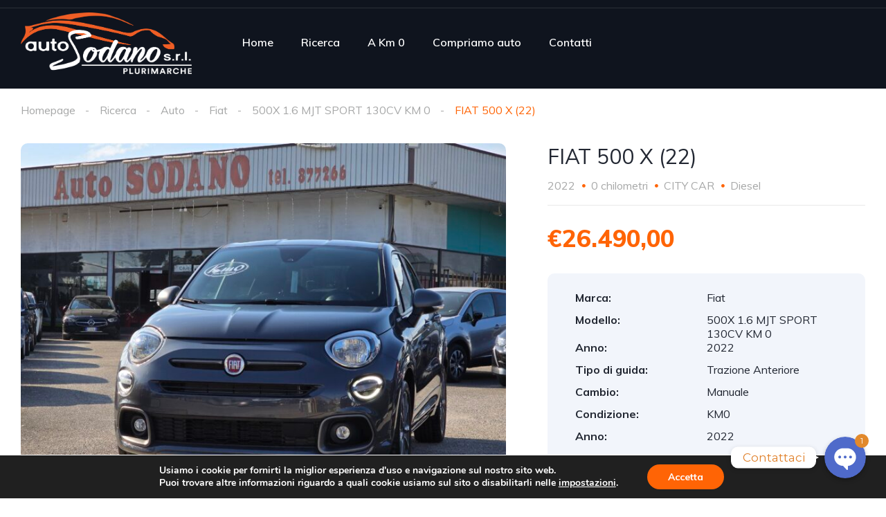

--- FILE ---
content_type: text/html; charset=UTF-8
request_url: https://www.autosodano.it/listing/fiat-500-x-1-6-mjet-130cv-sport/
body_size: 30892
content:
<!DOCTYPE html>
<html dir="ltr" lang="it-IT"
	prefix="og: https://ogp.me/ns#" >
<head>
    <meta charset="UTF-8">
    <meta name="viewport" content="width=device-width, initial-scale=1">
    <link rel="profile" href="http://gmpg.org/xfn/11">
    <link rel="pingback" href="https://www.autosodano.it/xmlrpc.php">

    <title>FIAT 500 X (22) - Auto Sodano srl</title>

		<!-- All in One SEO 4.2.0 -->
		<meta name="description" content="FATTURABILE CON IVA ESPOSTA POSSIBILITA&#039; DI FINANZIAMENTO PERSONALIZZATO FINO A 96 RATE ACQUISTO ANCHE CON LEGGE 104" />
		<meta name="robots" content="noindex, nofollow, max-image-preview:large" />
		<link rel="canonical" href="https://www.autosodano.it/listing/fiat-500-x-1-6-mjet-130cv-sport/" />
		<meta property="og:locale" content="it_IT" />
		<meta property="og:site_name" content="Auto Sodano srl - La tua garanzia" />
		<meta property="og:type" content="article" />
		<meta property="og:title" content="FIAT 500 X (22) - Auto Sodano srl" />
		<meta property="og:description" content="FATTURABILE CON IVA ESPOSTA POSSIBILITA&#039; DI FINANZIAMENTO PERSONALIZZATO FINO A 96 RATE ACQUISTO ANCHE CON LEGGE 104" />
		<meta property="og:url" content="https://www.autosodano.it/listing/fiat-500-x-1-6-mjet-130cv-sport/" />
		<meta property="og:image" content="https://www.autosodano.it/wp-content/uploads/2021/07/Risorsa-2.png" />
		<meta property="og:image:secure_url" content="https://www.autosodano.it/wp-content/uploads/2021/07/Risorsa-2.png" />
		<meta property="og:image:width" content="1307" />
		<meta property="og:image:height" content="470" />
		<meta property="article:published_time" content="2022-07-08T11:41:07+00:00" />
		<meta property="article:modified_time" content="2025-05-27T08:28:14+00:00" />
		<meta name="twitter:card" content="summary" />
		<meta name="twitter:title" content="FIAT 500 X (22) - Auto Sodano srl" />
		<meta name="twitter:description" content="FATTURABILE CON IVA ESPOSTA POSSIBILITA&#039; DI FINANZIAMENTO PERSONALIZZATO FINO A 96 RATE ACQUISTO ANCHE CON LEGGE 104" />
		<meta name="twitter:image" content="https://www.autosodano.it/wp-content/uploads/2021/07/Risorsa-2.png" />
		<script type="application/ld+json" class="aioseo-schema">
			{"@context":"https:\/\/schema.org","@graph":[{"@type":"WebSite","@id":"https:\/\/www.autosodano.it\/#website","url":"https:\/\/www.autosodano.it\/","name":"Auto Sodano srl","description":"La tua garanzia","inLanguage":"it-IT","publisher":{"@id":"https:\/\/www.autosodano.it\/#organization"}},{"@type":"Organization","@id":"https:\/\/www.autosodano.it\/#organization","name":"Auto Sodano srl","url":"https:\/\/www.autosodano.it\/","logo":{"@type":"ImageObject","@id":"https:\/\/www.autosodano.it\/#organizationLogo","url":"https:\/\/www.autosodano.it\/wp-content\/uploads\/2021\/07\/Risorsa-2.png","width":1307,"height":470,"caption":"LOGO 3"},"image":{"@id":"https:\/\/www.autosodano.it\/#organizationLogo"}},{"@type":"BreadcrumbList","@id":"https:\/\/www.autosodano.it\/listing\/fiat-500-x-1-6-mjet-130cv-sport\/#breadcrumblist","itemListElement":[{"@type":"ListItem","@id":"https:\/\/www.autosodano.it\/#listItem","position":1,"item":{"@type":"WebPage","@id":"https:\/\/www.autosodano.it\/","name":"Home","description":"Da Oltre 40 anni selezioniamo i migliori marchi e le migliori auto per i nostri clienti.","url":"https:\/\/www.autosodano.it\/"},"nextItem":"https:\/\/www.autosodano.it\/listing\/fiat-500-x-1-6-mjet-130cv-sport\/#listItem"},{"@type":"ListItem","@id":"https:\/\/www.autosodano.it\/listing\/fiat-500-x-1-6-mjet-130cv-sport\/#listItem","position":2,"item":{"@type":"WebPage","@id":"https:\/\/www.autosodano.it\/listing\/fiat-500-x-1-6-mjet-130cv-sport\/","name":"FIAT 500 X  (22)","description":"FATTURABILE CON IVA ESPOSTA POSSIBILITA' DI FINANZIAMENTO PERSONALIZZATO FINO A 96 RATE ACQUISTO ANCHE CON LEGGE 104","url":"https:\/\/www.autosodano.it\/listing\/fiat-500-x-1-6-mjet-130cv-sport\/"},"previousItem":"https:\/\/www.autosodano.it\/#listItem"}]},{"@type":"Person","@id":"https:\/\/www.autosodano.it\/user\/sodano\/#author","url":"https:\/\/www.autosodano.it\/user\/sodano\/","name":"auto sodano","image":{"@type":"ImageObject","@id":"https:\/\/www.autosodano.it\/listing\/fiat-500-x-1-6-mjet-130cv-sport\/#authorImage","url":"https:\/\/secure.gravatar.com\/avatar\/aec9069360ecca8658d751a7d754109a1531c4a2e645074e50543ab6cf43c663?s=96&d=mm&r=g","width":96,"height":96,"caption":"auto sodano"}},{"@type":"WebPage","@id":"https:\/\/www.autosodano.it\/listing\/fiat-500-x-1-6-mjet-130cv-sport\/#webpage","url":"https:\/\/www.autosodano.it\/listing\/fiat-500-x-1-6-mjet-130cv-sport\/","name":"FIAT 500 X (22) - Auto Sodano srl","description":"FATTURABILE CON IVA ESPOSTA POSSIBILITA' DI FINANZIAMENTO PERSONALIZZATO FINO A 96 RATE ACQUISTO ANCHE CON LEGGE 104","inLanguage":"it-IT","isPartOf":{"@id":"https:\/\/www.autosodano.it\/#website"},"breadcrumb":{"@id":"https:\/\/www.autosodano.it\/listing\/fiat-500-x-1-6-mjet-130cv-sport\/#breadcrumblist"},"author":"https:\/\/www.autosodano.it\/user\/sodano\/#author","creator":"https:\/\/www.autosodano.it\/user\/sodano\/#author","image":{"@type":"ImageObject","@id":"https:\/\/www.autosodano.it\/#mainImage","url":"https:\/\/www.autosodano.it\/wp-content\/uploads\/2022\/07\/20250526_174708-1-scaled.jpg","width":2560,"height":1441},"primaryImageOfPage":{"@id":"https:\/\/www.autosodano.it\/listing\/fiat-500-x-1-6-mjet-130cv-sport\/#mainImage"},"datePublished":"2022-07-08T11:41:07+02:00","dateModified":"2025-05-27T08:28:14+02:00"}]}
		</script>
		<!-- All in One SEO -->


<!-- Google Tag Manager for WordPress by gtm4wp.com -->
<script data-cfasync="false" data-pagespeed-no-defer type="text/javascript">
	var gtm4wp_datalayer_name = "dataLayer";
	var dataLayer = dataLayer || [];
</script>
<!-- End Google Tag Manager for WordPress by gtm4wp.com --><link rel='dns-prefetch' href='//www.googletagmanager.com' />
<link rel='dns-prefetch' href='//fonts.googleapis.com' />
<link rel="alternate" title="oEmbed (JSON)" type="application/json+oembed" href="https://www.autosodano.it/wp-json/oembed/1.0/embed?url=https%3A%2F%2Fwww.autosodano.it%2Flisting%2Ffiat-500-x-1-6-mjet-130cv-sport%2F" />
<link rel="alternate" title="oEmbed (XML)" type="text/xml+oembed" href="https://www.autosodano.it/wp-json/oembed/1.0/embed?url=https%3A%2F%2Fwww.autosodano.it%2Flisting%2Ffiat-500-x-1-6-mjet-130cv-sport%2F&#038;format=xml" />
<style id='wp-img-auto-sizes-contain-inline-css' type='text/css'>
img:is([sizes=auto i],[sizes^="auto," i]){contain-intrinsic-size:3000px 1500px}
/*# sourceURL=wp-img-auto-sizes-contain-inline-css */
</style>
<link rel='stylesheet' id='elementor-frontend-css' href='https://www.autosodano.it/wp-content/plugins/elementor/assets/css/frontend-lite.min.css?ver=3.5.4' type='text/css' media='all' />
<link rel='stylesheet' id='elementor-post-11943-css' href='https://www.autosodano.it/wp-content/uploads/elementor/css/post-11943.css?ver=1643752478' type='text/css' media='all' />
<link rel='stylesheet' id='elementor-post-12599-css' href='https://www.autosodano.it/wp-content/uploads/elementor/css/post-12599.css?ver=1645013038' type='text/css' media='all' />
<link rel='stylesheet' id='custom-google-fonts-css' href='//fonts.googleapis.com/css?family=Montserrat&#038;ver=6.9' type='text/css' media='all' />
<link rel='stylesheet' id='chaty-front-css-css' href='https://www.autosodano.it/wp-content/plugins/chaty/css/chaty-front.min.css?ver=1631289068' type='text/css' media='all' />
<style id='chaty-front-css-inline-css' type='text/css'>
                                #wechat-qr-code{right: 110px; left:auto;}
                                .chaty-widget-is a{display: block; margin:0; padding:0;border-radius: 50%;-webkit-border-radius: 50%;-moz-border-radius: 50%; }
                .chaty-widget-is svg{margin:0; padding:0;}
                .chaty-main-widget { display: none; }
                .chaty-in-desktop .chaty-main-widget.is-in-desktop { display: block; }
                .chaty-in-mobile .chaty-main-widget.is-in-mobile { display: block; }
                .chaty-widget.hide-widget { display: none !important; }
                .chaty-widget, .chaty-widget .get, .chaty-widget .get a { width: 68px }
                .facustom-icon { width: 60px; line-height: 60px; height: 60px; font-size: 30px; }
                .chaty-widget-is a { width: 60px; height: 60px; }
                                .chaty-widget { font-family: Montserrat; }
                                                .facustom-icon.chaty-btn-whatsapp {background-color: #49E670}
                .chaty-whatsapp .color-element {fill: #49E670; background: #49E670}
                                .facustom-icon.chaty-btn-facebook_messenger {background-color: #1E88E5}
                .chaty-facebook_messenger .color-element {fill: #1E88E5; background: #1E88E5}
                                /*.chaty-widget-i-title.hide-it { display: none !important; }*/
                body div.chaty-widget.hide-widget { display: none !important; }
            .i-trigger .chaty-widget-i-title, .chaty-widget-i .chaty-widget-i-title {color:rgb(224, 129, 43) !important; background:#ffffff !important;}.i-trigger .chaty-widget-i-title p, .chaty-widget-i.chaty-main-widget .chaty-widget-i-title p {color:rgb(224, 129, 43) !important; }.i-trigger .chaty-widget-i:not(.no-tooltip):before, .chaty-widget-i.chaty-main-widget:before { border-color: transparent transparent transparent #ffffff !important;}.chaty-widget.chaty-widget-is-right .i-trigger .i-trigger-open.chaty-widget-i:before, .chaty-widget.chaty-widget-is-right .chaty-widget-i:before { border-color: transparent #ffffff transparent transparent !important;}.chaty-widget.chaty-widget-is-right .i-trigger .chaty-widget-i:before, .chaty-widget.chaty-widget-is-right .chaty-widget-i:before {border-color: transparent #ffffff transparent transparent !important; }
/*# sourceURL=chaty-front-css-inline-css */
</style>
<style id='wp-emoji-styles-inline-css' type='text/css'>

	img.wp-smiley, img.emoji {
		display: inline !important;
		border: none !important;
		box-shadow: none !important;
		height: 1em !important;
		width: 1em !important;
		margin: 0 0.07em !important;
		vertical-align: -0.1em !important;
		background: none !important;
		padding: 0 !important;
	}
/*# sourceURL=wp-emoji-styles-inline-css */
</style>
<link rel='stylesheet' id='wp-block-library-css' href='https://www.autosodano.it/wp-includes/css/dist/block-library/style.min.css?ver=6.9' type='text/css' media='all' />
<style id='global-styles-inline-css' type='text/css'>
:root{--wp--preset--aspect-ratio--square: 1;--wp--preset--aspect-ratio--4-3: 4/3;--wp--preset--aspect-ratio--3-4: 3/4;--wp--preset--aspect-ratio--3-2: 3/2;--wp--preset--aspect-ratio--2-3: 2/3;--wp--preset--aspect-ratio--16-9: 16/9;--wp--preset--aspect-ratio--9-16: 9/16;--wp--preset--color--black: #000000;--wp--preset--color--cyan-bluish-gray: #abb8c3;--wp--preset--color--white: #ffffff;--wp--preset--color--pale-pink: #f78da7;--wp--preset--color--vivid-red: #cf2e2e;--wp--preset--color--luminous-vivid-orange: #ff6900;--wp--preset--color--luminous-vivid-amber: #fcb900;--wp--preset--color--light-green-cyan: #7bdcb5;--wp--preset--color--vivid-green-cyan: #00d084;--wp--preset--color--pale-cyan-blue: #8ed1fc;--wp--preset--color--vivid-cyan-blue: #0693e3;--wp--preset--color--vivid-purple: #9b51e0;--wp--preset--gradient--vivid-cyan-blue-to-vivid-purple: linear-gradient(135deg,rgb(6,147,227) 0%,rgb(155,81,224) 100%);--wp--preset--gradient--light-green-cyan-to-vivid-green-cyan: linear-gradient(135deg,rgb(122,220,180) 0%,rgb(0,208,130) 100%);--wp--preset--gradient--luminous-vivid-amber-to-luminous-vivid-orange: linear-gradient(135deg,rgb(252,185,0) 0%,rgb(255,105,0) 100%);--wp--preset--gradient--luminous-vivid-orange-to-vivid-red: linear-gradient(135deg,rgb(255,105,0) 0%,rgb(207,46,46) 100%);--wp--preset--gradient--very-light-gray-to-cyan-bluish-gray: linear-gradient(135deg,rgb(238,238,238) 0%,rgb(169,184,195) 100%);--wp--preset--gradient--cool-to-warm-spectrum: linear-gradient(135deg,rgb(74,234,220) 0%,rgb(151,120,209) 20%,rgb(207,42,186) 40%,rgb(238,44,130) 60%,rgb(251,105,98) 80%,rgb(254,248,76) 100%);--wp--preset--gradient--blush-light-purple: linear-gradient(135deg,rgb(255,206,236) 0%,rgb(152,150,240) 100%);--wp--preset--gradient--blush-bordeaux: linear-gradient(135deg,rgb(254,205,165) 0%,rgb(254,45,45) 50%,rgb(107,0,62) 100%);--wp--preset--gradient--luminous-dusk: linear-gradient(135deg,rgb(255,203,112) 0%,rgb(199,81,192) 50%,rgb(65,88,208) 100%);--wp--preset--gradient--pale-ocean: linear-gradient(135deg,rgb(255,245,203) 0%,rgb(182,227,212) 50%,rgb(51,167,181) 100%);--wp--preset--gradient--electric-grass: linear-gradient(135deg,rgb(202,248,128) 0%,rgb(113,206,126) 100%);--wp--preset--gradient--midnight: linear-gradient(135deg,rgb(2,3,129) 0%,rgb(40,116,252) 100%);--wp--preset--font-size--small: 13px;--wp--preset--font-size--medium: 20px;--wp--preset--font-size--large: 36px;--wp--preset--font-size--x-large: 42px;--wp--preset--spacing--20: 0.44rem;--wp--preset--spacing--30: 0.67rem;--wp--preset--spacing--40: 1rem;--wp--preset--spacing--50: 1.5rem;--wp--preset--spacing--60: 2.25rem;--wp--preset--spacing--70: 3.38rem;--wp--preset--spacing--80: 5.06rem;--wp--preset--shadow--natural: 6px 6px 9px rgba(0, 0, 0, 0.2);--wp--preset--shadow--deep: 12px 12px 50px rgba(0, 0, 0, 0.4);--wp--preset--shadow--sharp: 6px 6px 0px rgba(0, 0, 0, 0.2);--wp--preset--shadow--outlined: 6px 6px 0px -3px rgb(255, 255, 255), 6px 6px rgb(0, 0, 0);--wp--preset--shadow--crisp: 6px 6px 0px rgb(0, 0, 0);}:where(.is-layout-flex){gap: 0.5em;}:where(.is-layout-grid){gap: 0.5em;}body .is-layout-flex{display: flex;}.is-layout-flex{flex-wrap: wrap;align-items: center;}.is-layout-flex > :is(*, div){margin: 0;}body .is-layout-grid{display: grid;}.is-layout-grid > :is(*, div){margin: 0;}:where(.wp-block-columns.is-layout-flex){gap: 2em;}:where(.wp-block-columns.is-layout-grid){gap: 2em;}:where(.wp-block-post-template.is-layout-flex){gap: 1.25em;}:where(.wp-block-post-template.is-layout-grid){gap: 1.25em;}.has-black-color{color: var(--wp--preset--color--black) !important;}.has-cyan-bluish-gray-color{color: var(--wp--preset--color--cyan-bluish-gray) !important;}.has-white-color{color: var(--wp--preset--color--white) !important;}.has-pale-pink-color{color: var(--wp--preset--color--pale-pink) !important;}.has-vivid-red-color{color: var(--wp--preset--color--vivid-red) !important;}.has-luminous-vivid-orange-color{color: var(--wp--preset--color--luminous-vivid-orange) !important;}.has-luminous-vivid-amber-color{color: var(--wp--preset--color--luminous-vivid-amber) !important;}.has-light-green-cyan-color{color: var(--wp--preset--color--light-green-cyan) !important;}.has-vivid-green-cyan-color{color: var(--wp--preset--color--vivid-green-cyan) !important;}.has-pale-cyan-blue-color{color: var(--wp--preset--color--pale-cyan-blue) !important;}.has-vivid-cyan-blue-color{color: var(--wp--preset--color--vivid-cyan-blue) !important;}.has-vivid-purple-color{color: var(--wp--preset--color--vivid-purple) !important;}.has-black-background-color{background-color: var(--wp--preset--color--black) !important;}.has-cyan-bluish-gray-background-color{background-color: var(--wp--preset--color--cyan-bluish-gray) !important;}.has-white-background-color{background-color: var(--wp--preset--color--white) !important;}.has-pale-pink-background-color{background-color: var(--wp--preset--color--pale-pink) !important;}.has-vivid-red-background-color{background-color: var(--wp--preset--color--vivid-red) !important;}.has-luminous-vivid-orange-background-color{background-color: var(--wp--preset--color--luminous-vivid-orange) !important;}.has-luminous-vivid-amber-background-color{background-color: var(--wp--preset--color--luminous-vivid-amber) !important;}.has-light-green-cyan-background-color{background-color: var(--wp--preset--color--light-green-cyan) !important;}.has-vivid-green-cyan-background-color{background-color: var(--wp--preset--color--vivid-green-cyan) !important;}.has-pale-cyan-blue-background-color{background-color: var(--wp--preset--color--pale-cyan-blue) !important;}.has-vivid-cyan-blue-background-color{background-color: var(--wp--preset--color--vivid-cyan-blue) !important;}.has-vivid-purple-background-color{background-color: var(--wp--preset--color--vivid-purple) !important;}.has-black-border-color{border-color: var(--wp--preset--color--black) !important;}.has-cyan-bluish-gray-border-color{border-color: var(--wp--preset--color--cyan-bluish-gray) !important;}.has-white-border-color{border-color: var(--wp--preset--color--white) !important;}.has-pale-pink-border-color{border-color: var(--wp--preset--color--pale-pink) !important;}.has-vivid-red-border-color{border-color: var(--wp--preset--color--vivid-red) !important;}.has-luminous-vivid-orange-border-color{border-color: var(--wp--preset--color--luminous-vivid-orange) !important;}.has-luminous-vivid-amber-border-color{border-color: var(--wp--preset--color--luminous-vivid-amber) !important;}.has-light-green-cyan-border-color{border-color: var(--wp--preset--color--light-green-cyan) !important;}.has-vivid-green-cyan-border-color{border-color: var(--wp--preset--color--vivid-green-cyan) !important;}.has-pale-cyan-blue-border-color{border-color: var(--wp--preset--color--pale-cyan-blue) !important;}.has-vivid-cyan-blue-border-color{border-color: var(--wp--preset--color--vivid-cyan-blue) !important;}.has-vivid-purple-border-color{border-color: var(--wp--preset--color--vivid-purple) !important;}.has-vivid-cyan-blue-to-vivid-purple-gradient-background{background: var(--wp--preset--gradient--vivid-cyan-blue-to-vivid-purple) !important;}.has-light-green-cyan-to-vivid-green-cyan-gradient-background{background: var(--wp--preset--gradient--light-green-cyan-to-vivid-green-cyan) !important;}.has-luminous-vivid-amber-to-luminous-vivid-orange-gradient-background{background: var(--wp--preset--gradient--luminous-vivid-amber-to-luminous-vivid-orange) !important;}.has-luminous-vivid-orange-to-vivid-red-gradient-background{background: var(--wp--preset--gradient--luminous-vivid-orange-to-vivid-red) !important;}.has-very-light-gray-to-cyan-bluish-gray-gradient-background{background: var(--wp--preset--gradient--very-light-gray-to-cyan-bluish-gray) !important;}.has-cool-to-warm-spectrum-gradient-background{background: var(--wp--preset--gradient--cool-to-warm-spectrum) !important;}.has-blush-light-purple-gradient-background{background: var(--wp--preset--gradient--blush-light-purple) !important;}.has-blush-bordeaux-gradient-background{background: var(--wp--preset--gradient--blush-bordeaux) !important;}.has-luminous-dusk-gradient-background{background: var(--wp--preset--gradient--luminous-dusk) !important;}.has-pale-ocean-gradient-background{background: var(--wp--preset--gradient--pale-ocean) !important;}.has-electric-grass-gradient-background{background: var(--wp--preset--gradient--electric-grass) !important;}.has-midnight-gradient-background{background: var(--wp--preset--gradient--midnight) !important;}.has-small-font-size{font-size: var(--wp--preset--font-size--small) !important;}.has-medium-font-size{font-size: var(--wp--preset--font-size--medium) !important;}.has-large-font-size{font-size: var(--wp--preset--font-size--large) !important;}.has-x-large-font-size{font-size: var(--wp--preset--font-size--x-large) !important;}
/*# sourceURL=global-styles-inline-css */
</style>

<style id='classic-theme-styles-inline-css' type='text/css'>
/*! This file is auto-generated */
.wp-block-button__link{color:#fff;background-color:#32373c;border-radius:9999px;box-shadow:none;text-decoration:none;padding:calc(.667em + 2px) calc(1.333em + 2px);font-size:1.125em}.wp-block-file__button{background:#32373c;color:#fff;text-decoration:none}
/*# sourceURL=/wp-includes/css/classic-themes.min.css */
</style>
<link rel='stylesheet' id='contact-form-7-css' href='https://www.autosodano.it/wp-content/plugins/contact-form-7/includes/css/styles.css?ver=5.5.4' type='text/css' media='all' />
<link rel='stylesheet' id='theme-my-login-css' href='https://www.autosodano.it/wp-content/plugins/theme-my-login/assets/styles/theme-my-login.min.css?ver=7.1.4' type='text/css' media='all' />
<link rel='stylesheet' id='elementor-icons-css' href='https://www.autosodano.it/wp-content/plugins/elementor/assets/lib/eicons/css/elementor-icons.min.css?ver=5.14.0' type='text/css' media='all' />
<link rel='stylesheet' id='elementor-post-19134-css' href='https://www.autosodano.it/wp-content/uploads/elementor/css/post-19134.css?ver=1643752178' type='text/css' media='all' />
<link rel='stylesheet' id='google-font-muli-css' href='https://fonts.googleapis.com/css?family=Muli%3A300%2C300italic%2C400%2C400italic%2C500%2C500italic%2C600%2C600italic%2C700%2C700italic%2C800%2C800italic%2C900%2C900italic&#038;ver=6.9' type='text/css' media='all' />
<link rel='stylesheet' id='vehica-css' href='https://www.autosodano.it/wp-content/themes/vehica/style.css?ver=1.0.58' type='text/css' media='all' />
<style id='vehica-inline-css' type='text/css'>
 body, textarea, input, button{font-family:'Muli', Arial,Helvetica,sans-serif!important}h1, h2, h3, h4, h5, h6{font-family:'Muli', Arial,Helvetica,sans-serif}:root{--primary:#FF6405;--primary-light:rgba(255,100,5,0.1)}
/*# sourceURL=vehica-inline-css */
</style>
<link rel='stylesheet' id='elementor-icons-shared-0-css' href='https://www.autosodano.it/wp-content/plugins/elementor/assets/lib/font-awesome/css/fontawesome.min.css?ver=5.15.3' type='text/css' media='all' />
<link rel='stylesheet' id='elementor-icons-fa-regular-css' href='https://www.autosodano.it/wp-content/plugins/elementor/assets/lib/font-awesome/css/regular.min.css?ver=5.15.3' type='text/css' media='all' />
<link rel='stylesheet' id='elementor-icons-fa-solid-css' href='https://www.autosodano.it/wp-content/plugins/elementor/assets/lib/font-awesome/css/solid.min.css?ver=5.15.3' type='text/css' media='all' />
<link rel='stylesheet' id='elementor-icons-fa-brands-css' href='https://www.autosodano.it/wp-content/plugins/elementor/assets/lib/font-awesome/css/brands.min.css?ver=5.15.3' type='text/css' media='all' />
<link rel='stylesheet' id='vue-select-css' href='https://www.autosodano.it/wp-content/plugins/vehica-core/assets/css/vue-select.min.css?ver=6.9' type='text/css' media='all' />
<link rel='stylesheet' id='photo-swipe-css' href='https://www.autosodano.it/wp-content/plugins/vehica-core/assets/css/gallery.css?ver=4.1.3' type='text/css' media='all' />
<link rel='stylesheet' id='photo-swipe-skin-css' href='https://www.autosodano.it/wp-content/plugins/vehica-core/assets/css/gallery/skin.css?ver=4.1.3' type='text/css' media='all' />
<link rel='stylesheet' id='moove_gdpr_frontend-css' href='https://www.autosodano.it/wp-content/plugins/gdpr-cookie-compliance/dist/styles/gdpr-main.css?ver=4.8.3' type='text/css' media='all' />
<style id='moove_gdpr_frontend-inline-css' type='text/css'>
#moove_gdpr_cookie_modal,#moove_gdpr_cookie_info_bar,.gdpr_cookie_settings_shortcode_content{font-family:Nunito,sans-serif}#moove_gdpr_save_popup_settings_button{background-color:#373737;color:#fff}#moove_gdpr_save_popup_settings_button:hover{background-color:#000}#moove_gdpr_cookie_info_bar .moove-gdpr-info-bar-container .moove-gdpr-info-bar-content a.mgbutton,#moove_gdpr_cookie_info_bar .moove-gdpr-info-bar-container .moove-gdpr-info-bar-content button.mgbutton{background-color:#ff6405}#moove_gdpr_cookie_modal .moove-gdpr-modal-content .moove-gdpr-modal-footer-content .moove-gdpr-button-holder a.mgbutton,#moove_gdpr_cookie_modal .moove-gdpr-modal-content .moove-gdpr-modal-footer-content .moove-gdpr-button-holder button.mgbutton,.gdpr_cookie_settings_shortcode_content .gdpr-shr-button.button-green{background-color:#ff6405;border-color:#ff6405}#moove_gdpr_cookie_modal .moove-gdpr-modal-content .moove-gdpr-modal-footer-content .moove-gdpr-button-holder a.mgbutton:hover,#moove_gdpr_cookie_modal .moove-gdpr-modal-content .moove-gdpr-modal-footer-content .moove-gdpr-button-holder button.mgbutton:hover,.gdpr_cookie_settings_shortcode_content .gdpr-shr-button.button-green:hover{background-color:#fff;color:#ff6405}#moove_gdpr_cookie_modal .moove-gdpr-modal-content .moove-gdpr-modal-close i,#moove_gdpr_cookie_modal .moove-gdpr-modal-content .moove-gdpr-modal-close span.gdpr-icon{background-color:#ff6405;border:1px solid #ff6405}#moove_gdpr_cookie_info_bar span.change-settings-button.focus-g{-webkit-box-shadow:0 0 1px 3px #ff6405;-moz-box-shadow:0 0 1px 3px #ff6405;box-shadow:0 0 1px 3px #ff6405}#moove_gdpr_cookie_modal .moove-gdpr-modal-content .moove-gdpr-modal-close i:hover,#moove_gdpr_cookie_modal .moove-gdpr-modal-content .moove-gdpr-modal-close span.gdpr-icon:hover,#moove_gdpr_cookie_info_bar span[data-href]>u.change-settings-button{color:#ff6405}#moove_gdpr_cookie_modal .moove-gdpr-modal-content .moove-gdpr-modal-left-content #moove-gdpr-menu li.menu-item-selected a span.gdpr-icon,#moove_gdpr_cookie_modal .moove-gdpr-modal-content .moove-gdpr-modal-left-content #moove-gdpr-menu li.menu-item-selected button span.gdpr-icon{color:inherit}#moove_gdpr_cookie_modal .moove-gdpr-modal-content .moove-gdpr-modal-left-content #moove-gdpr-menu li a span.gdpr-icon,#moove_gdpr_cookie_modal .moove-gdpr-modal-content .moove-gdpr-modal-left-content #moove-gdpr-menu li button span.gdpr-icon{color:inherit}#moove_gdpr_cookie_modal .gdpr-acc-link{line-height:0;font-size:0;color:transparent;position:absolute}#moove_gdpr_cookie_modal .moove-gdpr-modal-content .moove-gdpr-modal-close:hover i,#moove_gdpr_cookie_modal .moove-gdpr-modal-content .moove-gdpr-modal-left-content #moove-gdpr-menu li a,#moove_gdpr_cookie_modal .moove-gdpr-modal-content .moove-gdpr-modal-left-content #moove-gdpr-menu li button,#moove_gdpr_cookie_modal .moove-gdpr-modal-content .moove-gdpr-modal-left-content #moove-gdpr-menu li button i,#moove_gdpr_cookie_modal .moove-gdpr-modal-content .moove-gdpr-modal-left-content #moove-gdpr-menu li a i,#moove_gdpr_cookie_modal .moove-gdpr-modal-content .moove-gdpr-tab-main .moove-gdpr-tab-main-content a:hover,#moove_gdpr_cookie_info_bar.moove-gdpr-dark-scheme .moove-gdpr-info-bar-container .moove-gdpr-info-bar-content a.mgbutton:hover,#moove_gdpr_cookie_info_bar.moove-gdpr-dark-scheme .moove-gdpr-info-bar-container .moove-gdpr-info-bar-content button.mgbutton:hover,#moove_gdpr_cookie_info_bar.moove-gdpr-dark-scheme .moove-gdpr-info-bar-container .moove-gdpr-info-bar-content a:hover,#moove_gdpr_cookie_info_bar.moove-gdpr-dark-scheme .moove-gdpr-info-bar-container .moove-gdpr-info-bar-content button:hover,#moove_gdpr_cookie_info_bar.moove-gdpr-dark-scheme .moove-gdpr-info-bar-container .moove-gdpr-info-bar-content span.change-settings-button:hover,#moove_gdpr_cookie_info_bar.moove-gdpr-dark-scheme .moove-gdpr-info-bar-container .moove-gdpr-info-bar-content u.change-settings-button:hover,#moove_gdpr_cookie_info_bar span[data-href]>u.change-settings-button,#moove_gdpr_cookie_info_bar.moove-gdpr-dark-scheme .moove-gdpr-info-bar-container .moove-gdpr-info-bar-content a.mgbutton.focus-g,#moove_gdpr_cookie_info_bar.moove-gdpr-dark-scheme .moove-gdpr-info-bar-container .moove-gdpr-info-bar-content button.mgbutton.focus-g,#moove_gdpr_cookie_info_bar.moove-gdpr-dark-scheme .moove-gdpr-info-bar-container .moove-gdpr-info-bar-content a.focus-g,#moove_gdpr_cookie_info_bar.moove-gdpr-dark-scheme .moove-gdpr-info-bar-container .moove-gdpr-info-bar-content button.focus-g,#moove_gdpr_cookie_info_bar.moove-gdpr-dark-scheme .moove-gdpr-info-bar-container .moove-gdpr-info-bar-content span.change-settings-button.focus-g,#moove_gdpr_cookie_info_bar.moove-gdpr-dark-scheme .moove-gdpr-info-bar-container .moove-gdpr-info-bar-content u.change-settings-button.focus-g{color:#ff6405}#moove_gdpr_cookie_modal.gdpr_lightbox-hide{display:none}
/*# sourceURL=moove_gdpr_frontend-inline-css */
</style>
<link rel='stylesheet' id='google-fonts-1-css' href='https://fonts.googleapis.com/css?family=Roboto%3A100%2C100italic%2C200%2C200italic%2C300%2C300italic%2C400%2C400italic%2C500%2C500italic%2C600%2C600italic%2C700%2C700italic%2C800%2C800italic%2C900%2C900italic%7CRoboto+Slab%3A100%2C100italic%2C200%2C200italic%2C300%2C300italic%2C400%2C400italic%2C500%2C500italic%2C600%2C600italic%2C700%2C700italic%2C800%2C800italic%2C900%2C900italic&#038;display=auto&#038;ver=6.9' type='text/css' media='all' />
<script type="text/javascript" src="https://www.autosodano.it/wp-includes/js/jquery/jquery.min.js?ver=3.7.1" id="jquery-core-js"></script>
<script type="text/javascript" src="https://www.autosodano.it/wp-includes/js/jquery/jquery-migrate.min.js?ver=3.4.1" id="jquery-migrate-js"></script>
<script type="text/javascript" id="chaty-front-end-js-extra">
/* <![CDATA[ */
var chaty_settings = {"object_settings":{"isPRO":0,"pending_messages":"on","cht_cta_bg_color":"#ffffff","cht_cta_text_color":"rgb(224, 129, 43)","click_setting":"all_time","number_of_messages":"1","number_color":"#ffffff","number_bg_color":"rgb(226, 137, 44)","position":"right","social":[{"val":"393339060269","default_icon":"\u003Csvg class=\"ico_d \" width=\"39\" height=\"39\" viewBox=\"0 0 39 39\" fill=\"none\" xmlns=\"http://www.w3.org/2000/svg\" style=\"transform: rotate(0deg);\"\u003E\u003Ccircle class=\"color-element\" cx=\"19.4395\" cy=\"19.4395\" r=\"19.4395\" fill=\"#49E670\"/\u003E\u003Cpath d=\"M12.9821 10.1115C12.7029 10.7767 11.5862 11.442 10.7486 11.575C10.1902 11.7081 9.35269 11.8411 6.84003 10.7767C3.48981 9.44628 1.39593 6.25317 1.25634 6.12012C1.11674 5.85403 2.13001e-06 4.39053 2.13001e-06 2.92702C2.13001e-06 1.46351 0.83755 0.665231 1.11673 0.399139C1.39592 0.133046 1.8147 1.01506e-06 2.23348 1.01506e-06C2.37307 1.01506e-06 2.51267 1.01506e-06 2.65226 1.01506e-06C2.93144 1.01506e-06 3.21063 -2.02219e-06 3.35022 0.532183C3.62941 1.19741 4.32736 2.66092 4.32736 2.79397C4.46696 2.92702 4.46696 3.19311 4.32736 3.32616C4.18777 3.59225 4.18777 3.59224 3.90858 3.85834C3.76899 3.99138 3.6294 4.12443 3.48981 4.39052C3.35022 4.52357 3.21063 4.78966 3.35022 5.05576C3.48981 5.32185 4.18777 6.38622 5.16491 7.18449C6.42125 8.24886 7.39839 8.51496 7.81717 8.78105C8.09636 8.91409 8.37554 8.9141 8.65472 8.648C8.93391 8.38191 9.21309 7.98277 9.49228 7.58363C9.77146 7.31754 10.0507 7.1845 10.3298 7.31754C10.609 7.45059 12.2841 8.11582 12.5633 8.38191C12.8425 8.51496 13.1217 8.648 13.1217 8.78105C13.1217 8.78105 13.1217 9.44628 12.9821 10.1115Z\" transform=\"translate(12.9597 12.9597)\" fill=\"#FAFAFA\"/\u003E\u003Cpath d=\"M0.196998 23.295L0.131434 23.4862L0.323216 23.4223L5.52771 21.6875C7.4273 22.8471 9.47325 23.4274 11.6637 23.4274C18.134 23.4274 23.4274 18.134 23.4274 11.6637C23.4274 5.19344 18.134 -0.1 11.6637 -0.1C5.19344 -0.1 -0.1 5.19344 -0.1 11.6637C-0.1 13.9996 0.624492 16.3352 1.93021 18.2398L0.196998 23.295ZM5.87658 19.8847L5.84025 19.8665L5.80154 19.8788L2.78138 20.8398L3.73978 17.9646L3.75932 17.906L3.71562 17.8623L3.43104 17.5777C2.27704 15.8437 1.55796 13.8245 1.55796 11.6637C1.55796 6.03288 6.03288 1.55796 11.6637 1.55796C17.2945 1.55796 21.7695 6.03288 21.7695 11.6637C21.7695 17.2945 17.2945 21.7695 11.6637 21.7695C9.64222 21.7695 7.76778 21.1921 6.18227 20.039L6.17557 20.0342L6.16817 20.0305L5.87658 19.8847Z\" transform=\"translate(7.7758 7.77582)\" fill=\"white\" stroke=\"white\" stroke-width=\"0.2\"/\u003E\u003C/svg\u003E","bg_color":"#49E670","rbg_color":"73,230,112","title":"WhatsApp","img_url":"","social_channel":"whatsapp","channel_type":"whatsapp","href_url":"https://web.whatsapp.com/send?phone=393339060269","desktop_target":"_blank","mobile_target":"","qr_code_image":"","channel":"Whatsapp","is_mobile":1,"is_desktop":1,"mobile_url":"https://wa.me/393339060269","on_click":"","has_font":0,"popup_html":"","has_custom_popup":0,"is_default_open":0},{"val":"https://m.me/autosodano","default_icon":"\u003Csvg class=\"ico_d \" width=\"39\" height=\"39\" viewBox=\"0 0 39 39\" fill=\"none\" xmlns=\"http://www.w3.org/2000/svg\" style=\"transform: rotate(0deg);\"\u003E\u003Ccircle class=\"color-element\" cx=\"19.4395\" cy=\"19.4395\" r=\"19.4395\" fill=\"#1E88E5\"/\u003E\u003Cpath fill-rule=\"evenodd\" clip-rule=\"evenodd\" d=\"M0 9.63934C0 4.29861 4.68939 0 10.4209 0C16.1524 0 20.8418 4.29861 20.8418 9.63934C20.8418 14.98 16.1524 19.2787 10.4209 19.2787C9.37878 19.2787 8.33673 19.1484 7.42487 18.8879L3.90784 20.8418V17.1945C1.56311 15.3708 0 12.6353 0 9.63934ZM8.85779 10.1604L11.463 13.0261L17.1945 6.90384L12.1143 9.76959L9.37885 6.90384L3.64734 13.0261L8.85779 10.1604Z\" transform=\"translate(9.01854 10.3146)\" fill=\"white\"/\u003E\u003C/svg\u003E","bg_color":"#1E88E5","rbg_color":"30,136,229","title":"Facebook Messenger","img_url":"","social_channel":"facebook_messenger","channel_type":"facebook_messenger","href_url":"https://m.me/autosodano","desktop_target":"_blank","mobile_target":"","qr_code_image":"","channel":"Facebook_Messenger","is_mobile":1,"is_desktop":1,"mobile_url":"https://m.me/autosodano","on_click":"","has_font":0,"popup_html":"","has_custom_popup":0,"is_default_open":0}],"pos_side":"right","bot":"25","side":"25","device":"desktop_active mobile_active","color":"#4F6ACA","rgb_color":"79,106,202","widget_size":"60","widget_type":"chat-bubble","widget_img":"","cta":"Contattaci","active":"true","close_text":"Chiudi","analytics":0,"save_user_clicks":0,"close_img":"","is_mobile":0,"ajax_url":"https://www.autosodano.it/wp-admin/admin-ajax.php","animation_class":"jump","time_trigger":"yes","trigger_time":"0","exit_intent":"no","on_page_scroll":"no","page_scroll":"0","gmt":"","display_conditions":0,"display_rules":[],"display_state":"click","has_close_button":"yes","mode":"vertical"},"ajax_url":"https://www.autosodano.it/wp-admin/admin-ajax.php"};
//# sourceURL=chaty-front-end-js-extra
/* ]]> */
</script>
<script type="text/javascript" src="https://www.autosodano.it/wp-content/plugins/chaty/js/cht-front-script.js?ver=1631289068" id="chaty-front-end-js"></script>
<script type="text/javascript" id="lazysizes-js-before">
/* <![CDATA[ */
        window.lazySizesConfig = window.lazySizesConfig || {};
        window.lazySizesConfig.loadMode = 1
        window.lazySizesConfig.init = 0
        
//# sourceURL=lazysizes-js-before
/* ]]> */
</script>
<script type="text/javascript" src="https://www.autosodano.it/wp-content/plugins/vehica-core/assets/js/lazysizes.min.js?ver=6.9" id="lazysizes-js"></script>

<!-- Snippet del tag Google (gtag.js) aggiunto da Site Kit -->
<!-- Snippet Google Analytics aggiunto da Site Kit -->
<script type="text/javascript" src="https://www.googletagmanager.com/gtag/js?id=GT-WVXQ94Q9" id="google_gtagjs-js" async></script>
<script type="text/javascript" id="google_gtagjs-js-after">
/* <![CDATA[ */
window.dataLayer = window.dataLayer || [];function gtag(){dataLayer.push(arguments);}
gtag("set","linker",{"domains":["www.autosodano.it"]});
gtag("js", new Date());
gtag("set", "developer_id.dZTNiMT", true);
gtag("config", "GT-WVXQ94Q9");
 window._googlesitekit = window._googlesitekit || {}; window._googlesitekit.throttledEvents = []; window._googlesitekit.gtagEvent = (name, data) => { var key = JSON.stringify( { name, data } ); if ( !! window._googlesitekit.throttledEvents[ key ] ) { return; } window._googlesitekit.throttledEvents[ key ] = true; setTimeout( () => { delete window._googlesitekit.throttledEvents[ key ]; }, 5 ); gtag( "event", name, { ...data, event_source: "site-kit" } ); }; 
//# sourceURL=google_gtagjs-js-after
/* ]]> */
</script>
<link rel="https://api.w.org/" href="https://www.autosodano.it/wp-json/" /><link rel="alternate" title="JSON" type="application/json" href="https://www.autosodano.it/wp-json/wp/v2/cars/20584" /><link rel="EditURI" type="application/rsd+xml" title="RSD" href="https://www.autosodano.it/xmlrpc.php?rsd" />
<meta name="generator" content="WordPress 6.9" />
<link rel='shortlink' href='https://www.autosodano.it/?p=20584' />
<meta name="generator" content="Site Kit by Google 1.165.0" />        <meta property="og:url" content="https://www.autosodano.it/listing/fiat-500-x-1-6-mjet-130cv-sport/"/>
        <meta property="og:type" content="article"/>
        <meta property="og:title" content="FIAT 500 X  (22)"/>
        <meta property="og:description" content="FATTURABILE CON IVA ESPOSTA POSSIBILITA&#8217; DI FINANZIAMENTO PERSONALIZZATO FINO A 96 RATE ACQUISTO ANCHE CON LEGGE 104"/>
                        <meta
                        property="og:image"
                        content="https://www.autosodano.it/wp-content/uploads/2022/07/20250526_174708-1-scaled.jpg"
                />
                                <meta
                        property="og:image"
                        content="https://www.autosodano.it/wp-content/uploads/2022/07/20250526_174753-1-scaled.jpg"
                />
                                <meta
                        property="og:image"
                        content="https://www.autosodano.it/wp-content/uploads/2022/07/20250526_174915-scaled.jpg"
                />
                                <meta
                        property="og:image"
                        content="https://www.autosodano.it/wp-content/uploads/2022/07/DSCN2302-scaled.jpg"
                />
                                <meta
                        property="og:image"
                        content="https://www.autosodano.it/wp-content/uploads/2022/07/20250526_174839-1-scaled.jpg"
                />
                                <meta
                        property="og:image"
                        content="https://www.autosodano.it/wp-content/uploads/2022/07/DSCN2297-scaled.jpg"
                />
                                <meta
                        property="og:image"
                        content="https://www.autosodano.it/wp-content/uploads/2022/07/DSCN2296-scaled.jpg"
                />
                                <meta
                        property="og:image"
                        content="https://www.autosodano.it/wp-content/uploads/2022/07/20250526_175044-scaled.jpg"
                />
                                <meta
                        property="og:image"
                        content="https://www.autosodano.it/wp-content/uploads/2022/07/20250526_175130-scaled.jpg"
                />
                                <meta
                        property="og:image"
                        content="https://www.autosodano.it/wp-content/uploads/2022/07/20250526_174949-1-scaled.jpg"
                />
                                <meta
                        property="og:image"
                        content="https://www.autosodano.it/wp-content/uploads/2022/07/20250526_175212-scaled.jpg"
                />
                                <meta
                        property="og:image"
                        content="https://www.autosodano.it/wp-content/uploads/2022/07/20250526_175013-scaled.jpg"
                />
                                <meta
                        property="og:image"
                        content="https://www.autosodano.it/wp-content/uploads/2022/07/20250526_175257-scaled.jpg"
                />
                                <meta
                        property="og:image"
                        content="https://www.autosodano.it/wp-content/uploads/2022/07/20250526_175641-scaled.jpg"
                />
                
<!-- Google Tag Manager for WordPress by gtm4wp.com -->
<!-- GTM Container placement set to footer -->
<script data-cfasync="false" data-pagespeed-no-defer type="text/javascript">
	const console_cmd = console.warn || console.log;
</script>
<!-- End Google Tag Manager for WordPress by gtm4wp.com -->
<!-- Snippet Google Tag Manager aggiunto da Site Kit -->
<script type="text/javascript">
/* <![CDATA[ */

			( function( w, d, s, l, i ) {
				w[l] = w[l] || [];
				w[l].push( {'gtm.start': new Date().getTime(), event: 'gtm.js'} );
				var f = d.getElementsByTagName( s )[0],
					j = d.createElement( s ), dl = l != 'dataLayer' ? '&l=' + l : '';
				j.async = true;
				j.src = 'https://www.googletagmanager.com/gtm.js?id=' + i + dl;
				f.parentNode.insertBefore( j, f );
			} )( window, document, 'script', 'dataLayer', 'GTM-NZNTMZZW' );
			
/* ]]> */
</script>

<!-- Termina lo snippet Google Tag Manager aggiunto da Site Kit -->
<link rel="icon" href="https://www.autosodano.it/wp-content/uploads/2021/09/cropped-sfasvicon-32x32.png" sizes="32x32" />
<link rel="icon" href="https://www.autosodano.it/wp-content/uploads/2021/09/cropped-sfasvicon-192x192.png" sizes="192x192" />
<link rel="apple-touch-icon" href="https://www.autosodano.it/wp-content/uploads/2021/09/cropped-sfasvicon-180x180.png" />
<meta name="msapplication-TileImage" content="https://www.autosodano.it/wp-content/uploads/2021/09/cropped-sfasvicon-270x270.png" />
		<style type="text/css" id="wp-custom-css">
			/* #vehica-menu-element-menu-item-1-17862, .vehica-edit-elementor__button, #vehica-menu-element-menu-item-2-17862, .vehica-test-free__button {
	display:none!important;
} */

body.single-vehica_car .vehica-carousel__swiper .vehica-swiper-slide {
	width: 450px !important;
}

.vehica-carousel-term-img img {
	opacity: 1 !important;
	filter: none
}

.wpcf7 input[type=submit] {
	padding: 10px; background-color: #ff6405; color: #fff; font-size: 16px
}
		</style>
		</head>
<body class="wp-singular vehica_car-template-default single single-vehica_car postid-20584 wp-custom-logo wp-theme-vehica vehica-version-1.0.58 vehica-menu-sticky elementor-default elementor-kit-19134">

    		<!-- Snippet Google Tag Manager (noscript) aggiunto da Site Kit -->
		<noscript>
			<iframe src="https://www.googletagmanager.com/ns.html?id=GTM-NZNTMZZW" height="0" width="0" style="display:none;visibility:hidden"></iframe>
		</noscript>
		<!-- Termina lo snippet Google Tag Manager (noscript) aggiunto da Site Kit -->
				<div data-elementor-type="wp-post" data-elementor-id="12599" class="elementor elementor-12599" data-elementor-settings="[]">
							<div class="elementor-section-wrap">
							<section class="elementor-section elementor-top-section elementor-element elementor-element-97f8a3c elementor-section-stretched elementor-section-full_width elementor-section-height-default elementor-section-height-default" data-id="97f8a3c" data-element_type="section" data-settings="{&quot;stretch_section&quot;:&quot;section-stretched&quot;,&quot;background_background&quot;:&quot;classic&quot;}">
						<div class="elementor-container elementor-column-gap-default">
					<div class="elementor-column elementor-col-100 elementor-top-column elementor-element elementor-element-73bbc28" data-id="73bbc28" data-element_type="column">
			<div class="elementor-widget-wrap elementor-element-populated">
								<div class="elementor-element elementor-element-c5bb9ce elementor-widget elementor-widget-vehica_menu_general_widget" data-id="c5bb9ce" data-element_type="widget" data-widget_type="vehica_menu_general_widget.default">
				<div class="elementor-widget-container">
			<header class="vehica-app vehica-header vehica-header--no-submit-button vehica-header--no-dashboard-link">
            <div class="vehica-hide-mobile vehica-hide-tablet">
            <div class="vehica-menu__desktop">
    <div class="vehica-menu__wrapper">
        <div class="vehica-menu__left">
                            <div class="vehica-logo">
                    <a
                            href="https://www.autosodano.it"
                            title="Auto Sodano srl"
                    >
                        <img
                                src="https://www.autosodano.it/wp-content/uploads/2021/07/Risorsa-3.png"
                                alt="Auto Sodano srl"
                        >
                    </a>
                </div>

                <div class="vehica-logo vehica-logo--sticky">
                    <a
                            href="https://www.autosodano.it"
                            title="Auto Sodano srl"
                    >
                        <img
                                src="https://www.autosodano.it/wp-content/uploads/2021/07/Risorsa-2.png"
                                alt="Auto Sodano srl"
                        >
                    </a>
                </div>
            
                            <div class="vehica-menu__container">
                    <div class="vehica-menu-hover"></div>
                    <div id="vehica-menu" class="vehica-menu"><div
        id="vehica-menu-element-menu-item-1-19259"
        class="menu-item menu-item-type-post_type menu-item-object-page menu-item-home menu-item-19259 vehica-menu-item-depth-0"
>
    <a
            href="https://www.autosodano.it/"
            title="Home"
            class="vehica-menu__link"
            >
        Home    </a>
</div>
<div
        id="vehica-menu-element-menu-item-1-11761"
        class="menu-item menu-item-type-post_type_archive menu-item-object-vehica_car menu-item-11761 vehica-menu-item-depth-0"
>
    <a
            href="https://www.autosodano.it/search/"
            title="Ricerca"
            class="vehica-menu__link"
            >
        Ricerca    </a>
</div>
<div
        id="vehica-menu-element-menu-item-1-19713"
        class="menu-item menu-item-type-custom menu-item-object-custom menu-item-19713 vehica-menu-item-depth-0"
>
    <a
            href="https://www.autosodano.it/search/?condition=km0"
            title="A Km 0"
            class="vehica-menu__link"
            >
        A Km 0    </a>
</div>
<div
        id="vehica-menu-element-menu-item-1-19714"
        class="menu-item menu-item-type-post_type menu-item-object-page menu-item-19714 vehica-menu-item-depth-0"
>
    <a
            href="https://www.autosodano.it/compriamo-auto/"
            title="Compriamo auto"
            class="vehica-menu__link"
            >
        Compriamo auto    </a>
</div>
<div
        id="vehica-menu-element-menu-item-1-18309"
        class="menu-item menu-item-type-post_type menu-item-object-page menu-item-18309 vehica-menu-item-depth-0"
>
    <a
            href="https://www.autosodano.it/contact-us/"
            title="Contatti"
            class="vehica-menu__link"
            >
        Contatti    </a>
</div>
</div>                </div>
                    </div>

        <div class="vehica-menu__sticky-submit">
            
                    </div>
    </div>
</div>
        </div>

        <div class="vehica-hide-desktop">
            <div
            class="vehica-mobile-menu__wrapper vehica-mobile-menu__wrapper--mobile-simple-menu vehica-hide-desktop"
    >
            <div class="vehica-mobile-menu__hamburger">
            <vehica-mobile-menu>
                <div slot-scope="menu">
                    <svg
                            @click.prevent="menu.onShow"
                            xmlns="http://www.w3.org/2000/svg"
                            width="20"
                            height="15"
                            viewBox="0 0 28 21"
                            class="vehica-menu-icon"
                    >
                        <g id="vehica-menu-svg" transform="translate(-11925 99)">
                            <rect id="Op_component_1" data-name="Op component 1" width="28" height="4.2" rx="1.5"
                                  transform="translate(11925 -99)"
                                  fill="#FF6405"/>
                            <rect id="Op_component_2" data-name="Op component 2" width="19.6" height="4.2" rx="1.5"
                                  transform="translate(11925 -90.6)"
                                  fill="#FF6405"/>
                            <rect id="Op_component_3" data-name="Op component 3" width="14" height="4.2" rx="1.5"
                                  transform="translate(11925 -82.2)"
                                  fill="#FF6405"/>
                        </g>
                    </svg>

                    <template>
                        <div :class="{'vehica-active': menu.show}" class="vehica-mobile-menu__open">
                            <div class="vehica-mobile-menu__open__content">
                                <div class="vehica-mobile-menu__open__top">
                                    
                                    <div class="vehica-mobile-menu__open__top__x">
                                        <svg
                                                @click="menu.onShow"
                                                xmlns="http://www.w3.org/2000/svg"
                                                width="20.124"
                                                height="21.636"
                                                viewBox="0 0 20.124 21.636"
                                        >
                                            <g id="close" transform="translate(-11872.422 99.636)">
                                                <path id="Path_19" data-name="Path 19"
                                                      d="M20.163-1.122a2.038,2.038,0,0,1,.61,1.388A1.989,1.989,0,0,1,20.05,1.79a2.4,2.4,0,0,1-1.653.649,2.116,2.116,0,0,1-1.637-.754l-6.034-6.94-6.1,6.94a2.18,2.18,0,0,1-1.637.754A2.364,2.364,0,0,1,1.37,1.79,1.989,1.989,0,0,1,.648.266a2.02,2.02,0,0,1,.578-1.388l6.58-7.363L1.45-15.636a2.038,2.038,0,0,1-.61-1.388,1.989,1.989,0,0,1,.722-1.524A2.364,2.364,0,0,1,3.184-19.2a2.177,2.177,0,0,1,1.669.785l5.874,6.669,5.809-6.669A2.177,2.177,0,0,1,18.2-19.2a2.364,2.364,0,0,1,1.621.649,1.989,1.989,0,0,1,.722,1.524,2.02,2.02,0,0,1-.578,1.388L13.615-8.485Z"
                                                      transform="translate(11871.773 -80.439)" fill="#ff4605"/>
                                            </g>
                                        </svg>
                                    </div>
                                </div>

                                                                    <div class="vehica-mobile-menu__nav">
                                        <div id="vehica-menu-mobile" class="vehica-menu"><div
        id="vehica-menu-element-menu-item-2-19259"
        class="menu-item menu-item-type-post_type menu-item-object-page menu-item-home menu-item-19259 vehica-menu-item-depth-0"
>
    <a
            href="https://www.autosodano.it/"
            title="Home"
            class="vehica-menu__link"
            >
        Home    </a>
</div>
<div
        id="vehica-menu-element-menu-item-2-11761"
        class="menu-item menu-item-type-post_type_archive menu-item-object-vehica_car menu-item-11761 vehica-menu-item-depth-0"
>
    <a
            href="https://www.autosodano.it/search/"
            title="Ricerca"
            class="vehica-menu__link"
            >
        Ricerca    </a>
</div>
<div
        id="vehica-menu-element-menu-item-2-19713"
        class="menu-item menu-item-type-custom menu-item-object-custom menu-item-19713 vehica-menu-item-depth-0"
>
    <a
            href="https://www.autosodano.it/search/?condition=km0"
            title="A Km 0"
            class="vehica-menu__link"
            >
        A Km 0    </a>
</div>
<div
        id="vehica-menu-element-menu-item-2-19714"
        class="menu-item menu-item-type-post_type menu-item-object-page menu-item-19714 vehica-menu-item-depth-0"
>
    <a
            href="https://www.autosodano.it/compriamo-auto/"
            title="Compriamo auto"
            class="vehica-menu__link"
            >
        Compriamo auto    </a>
</div>
<div
        id="vehica-menu-element-menu-item-2-18309"
        class="menu-item menu-item-type-post_type menu-item-object-page menu-item-18309 vehica-menu-item-depth-0"
>
    <a
            href="https://www.autosodano.it/contact-us/"
            title="Contatti"
            class="vehica-menu__link"
            >
        Contatti    </a>
</div>
</div>                                    </div>
                                
                                                                    <div class="vehica-mobile-menu__info">
                                                                                    <a href="tel:0823877266">
                                                <i class="fas fa-phone-alt vehica-text-primary"></i> 0823 877266                                            </a>
                                        
                                                                                    <a href="mailto:info@autosodano.it">
                                                <i class="far fa-envelope vehica-text-primary"></i> info@autosodano.it                                            </a>
                                                                            </div>
                                
                                                            </div>
                        </div>
                        <div class="vehica-mobile-menu-mask"></div>
                    </template>
                </div>
            </vehica-mobile-menu>
        </div>
    
    <div
                    class="vehica-mobile-menu__logo vehica-mobile-menu__logo--right"
            >
                    <div class="vehica-logo">
                <a
                        href="https://www.autosodano.it"
                        title="Auto Sodano srl"
                >
                    <img
                            src="https://www.autosodano.it/wp-content/uploads/2021/07/Risorsa-3.png"
                            alt="Auto Sodano srl"
                    >
                </a>
            </div>
            </div>

    </div>
        </div>
    </header>		</div>
				</div>
					</div>
		</div>
							</div>
		</section>
				<section class="elementor-section elementor-top-section elementor-element elementor-element-1cd3f209 elementor-section-stretched elementor-section-full_width elementor-section-height-default elementor-section-height-default" data-id="1cd3f209" data-element_type="section" data-settings="{&quot;stretch_section&quot;:&quot;section-stretched&quot;}">
						<div class="elementor-container elementor-column-gap-no">
					<div class="elementor-column elementor-col-100 elementor-top-column elementor-element elementor-element-e7c5937" data-id="e7c5937" data-element_type="column">
			<div class="elementor-widget-wrap elementor-element-populated">
								<div class="elementor-element elementor-element-723b5cfd elementor-widget elementor-widget-vehica_template_content" data-id="723b5cfd" data-element_type="widget" data-widget_type="vehica_template_content.default">
				<div class="elementor-widget-container">
					<div data-elementor-type="wp-post" data-elementor-id="11943" class="elementor elementor-11943" data-elementor-settings="[]">
							<div class="elementor-section-wrap">
							<section class="elementor-section elementor-top-section elementor-element elementor-element-c67b745 elementor-section-boxed elementor-section-height-default elementor-section-height-default" data-id="c67b745" data-element_type="section">
						<div class="elementor-container elementor-column-gap-default">
					<div class="elementor-column elementor-col-100 elementor-top-column elementor-element elementor-element-920bd21" data-id="920bd21" data-element_type="column">
			<div class="elementor-widget-wrap elementor-element-populated">
								<div class="elementor-element elementor-element-b25c25c elementor-widget elementor-widget-vehica_breadcrumbs_general_widget" data-id="b25c25c" data-element_type="widget" data-widget_type="vehica_breadcrumbs_general_widget.default">
				<div class="elementor-widget-container">
			<div class="vehica-app">
            <div class="vehica-breadcrumbs-wrapper" v-dragscroll.pass="true">
            <div class="vehica-breadcrumbs">
                                        <div class="vehica-breadcrumbs__single">
                            <a
                                    class="vehica-breadcrumbs__link"
                                    href="https://www.autosodano.it"
                                    title="Homepage"
                            >
                                Homepage                            </a>
                            <span class="vehica-breadcrumbs__separator"></span>
                        </div>
                                                            <div class="vehica-breadcrumbs__single">
                            <a
                                    class="vehica-breadcrumbs__link"
                                    href="https://www.autosodano.it/search/"
                                    title="Ricerca"
                            >
                                Ricerca                            </a>
                            <span class="vehica-breadcrumbs__separator"></span>
                        </div>
                                                            <div class="vehica-breadcrumbs__single">
                            <a
                                    class="vehica-breadcrumbs__link"
                                    href="https://www.autosodano.it/search/auto/"
                                    title="Auto"
                            >
                                Auto                            </a>
                            <span class="vehica-breadcrumbs__separator"></span>
                        </div>
                                                            <div class="vehica-breadcrumbs__single">
                            <a
                                    class="vehica-breadcrumbs__link"
                                    href="https://www.autosodano.it/search/auto/fiat/"
                                    title="Fiat"
                            >
                                Fiat                            </a>
                            <span class="vehica-breadcrumbs__separator"></span>
                        </div>
                                                            <div class="vehica-breadcrumbs__single">
                            <a
                                    class="vehica-breadcrumbs__link"
                                    href="https://www.autosodano.it/search/?model=500x-1-6-mjt-sport-130cv-km-0"
                                    title="500X 1.6 MJT SPORT 130CV KM 0"
                            >
                                500X 1.6 MJT SPORT 130CV KM 0                            </a>
                            <span class="vehica-breadcrumbs__separator"></span>
                        </div>
                                                            <span class="vehica-breadcrumbs__last">
                    FIAT 500 X  (22)                </span>
                                                </div>
        </div>
    </div>		</div>
				</div>
					</div>
		</div>
							</div>
		</section>
				<section class="elementor-section elementor-top-section elementor-element elementor-element-85ed0dd elementor-section-boxed elementor-section-height-default elementor-section-height-default" data-id="85ed0dd" data-element_type="section">
						<div class="elementor-container elementor-column-gap-default">
					<div class="elementor-column elementor-col-50 elementor-top-column elementor-element elementor-element-cfb5452" data-id="cfb5452" data-element_type="column">
			<div class="elementor-widget-wrap elementor-element-populated">
								<section class="elementor-section elementor-inner-section elementor-element elementor-element-de76c97 elementor-hidden-desktop elementor-section-full_width elementor-section-height-default elementor-section-height-default" data-id="de76c97" data-element_type="section">
						<div class="elementor-container elementor-column-gap-default">
					<div class="elementor-column elementor-col-100 elementor-inner-column elementor-element elementor-element-9f0d46a" data-id="9f0d46a" data-element_type="column">
			<div class="elementor-widget-wrap elementor-element-populated">
								<div class="elementor-element elementor-element-4766daf elementor-widget elementor-widget-vehica_name_single_car_widget" data-id="4766daf" data-element_type="widget" data-widget_type="vehica_name_single_car_widget.default">
				<div class="elementor-widget-container">
			    <div class="vehica-car-name">
    FIAT 500 X  (22)    </div>
		</div>
				</div>
				<div class="elementor-element elementor-element-106a2b9 elementor-widget elementor-widget-spacer" data-id="106a2b9" data-element_type="widget" data-widget_type="spacer.default">
				<div class="elementor-widget-container">
					<div class="elementor-spacer">
			<div class="elementor-spacer-inner"></div>
		</div>
				</div>
				</div>
				<div class="elementor-element elementor-element-f4c0853 elementor-widget elementor-widget-vehica_features_single_car_widget" data-id="f4c0853" data-element_type="widget" data-widget_type="vehica_features_single_car_widget.default">
				<div class="elementor-widget-container">
			<div class="vehica-car-features">
                        <div class="vehica-car-feature">
                <span>
                    2022                </span>
                <i class="fas fa-circle"></i>
            </div>
                                <a
                    class="vehica-car-feature"
                    title="CITY CAR"
                    href="https://www.autosodano.it/search/?type=city-car"
            >
                <span>
                    CITY CAR                </span>
                <i class="fas fa-circle"></i>
            </a>
                                <a
                    class="vehica-car-feature"
                    title="Diesel"
                    href="https://www.autosodano.it/search/?fuel-type=diesel"
            >
                <span>
                    Diesel                </span>
                <i class="fas fa-circle"></i>
            </a>
            </div>		</div>
				</div>
				<div class="elementor-element elementor-element-d7052bd elementor-widget-divider--view-line elementor-widget elementor-widget-divider" data-id="d7052bd" data-element_type="widget" data-widget_type="divider.default">
				<div class="elementor-widget-container">
			<style>/*! elementor - v3.5.4 - 23-01-2022 */
.elementor-widget-divider{--divider-border-style:none;--divider-border-width:1px;--divider-color:#2c2c2c;--divider-icon-size:20px;--divider-element-spacing:10px;--divider-pattern-height:24px;--divider-pattern-size:20px;--divider-pattern-url:none;--divider-pattern-repeat:repeat-x}.elementor-widget-divider .elementor-divider{display:-webkit-box;display:-ms-flexbox;display:flex}.elementor-widget-divider .elementor-divider__text{font-size:15px;line-height:1;max-width:95%}.elementor-widget-divider .elementor-divider__element{margin:0 var(--divider-element-spacing);-ms-flex-negative:0;flex-shrink:0}.elementor-widget-divider .elementor-icon{font-size:var(--divider-icon-size)}.elementor-widget-divider .elementor-divider-separator{display:-webkit-box;display:-ms-flexbox;display:flex;margin:0;direction:ltr}.elementor-widget-divider--view-line_icon .elementor-divider-separator,.elementor-widget-divider--view-line_text .elementor-divider-separator{-webkit-box-align:center;-ms-flex-align:center;align-items:center}.elementor-widget-divider--view-line_icon .elementor-divider-separator:after,.elementor-widget-divider--view-line_icon .elementor-divider-separator:before,.elementor-widget-divider--view-line_text .elementor-divider-separator:after,.elementor-widget-divider--view-line_text .elementor-divider-separator:before{display:block;content:"";border-bottom:0;-webkit-box-flex:1;-ms-flex-positive:1;flex-grow:1;border-top:var(--divider-border-width) var(--divider-border-style) var(--divider-color)}.elementor-widget-divider--element-align-left .elementor-divider .elementor-divider-separator>.elementor-divider__svg:first-of-type{-webkit-box-flex:0;-ms-flex-positive:0;flex-grow:0;-ms-flex-negative:100;flex-shrink:100}.elementor-widget-divider--element-align-left .elementor-divider-separator:before{content:none}.elementor-widget-divider--element-align-left .elementor-divider__element{margin-left:0}.elementor-widget-divider--element-align-right .elementor-divider .elementor-divider-separator>.elementor-divider__svg:last-of-type{-webkit-box-flex:0;-ms-flex-positive:0;flex-grow:0;-ms-flex-negative:100;flex-shrink:100}.elementor-widget-divider--element-align-right .elementor-divider-separator:after{content:none}.elementor-widget-divider--element-align-right .elementor-divider__element{margin-right:0}.elementor-widget-divider:not(.elementor-widget-divider--view-line_text):not(.elementor-widget-divider--view-line_icon) .elementor-divider-separator{border-top:var(--divider-border-width) var(--divider-border-style) var(--divider-color)}.elementor-widget-divider--separator-type-pattern{--divider-border-style:none}.elementor-widget-divider--separator-type-pattern.elementor-widget-divider--view-line .elementor-divider-separator,.elementor-widget-divider--separator-type-pattern:not(.elementor-widget-divider--view-line) .elementor-divider-separator:after,.elementor-widget-divider--separator-type-pattern:not(.elementor-widget-divider--view-line) .elementor-divider-separator:before,.elementor-widget-divider--separator-type-pattern:not([class*=elementor-widget-divider--view]) .elementor-divider-separator{width:100%;min-height:var(--divider-pattern-height);-webkit-mask-size:var(--divider-pattern-size) 100%;mask-size:var(--divider-pattern-size) 100%;-webkit-mask-repeat:var(--divider-pattern-repeat);mask-repeat:var(--divider-pattern-repeat);background-color:var(--divider-color);-webkit-mask-image:var(--divider-pattern-url);mask-image:var(--divider-pattern-url)}.elementor-widget-divider--no-spacing{--divider-pattern-size:auto}.elementor-widget-divider--bg-round{--divider-pattern-repeat:round}.rtl .elementor-widget-divider .elementor-divider__text{direction:rtl}</style>		<div class="elementor-divider">
			<span class="elementor-divider-separator">
						</span>
		</div>
				</div>
				</div>
				<div class="elementor-element elementor-element-ac3eb71 elementor-widget elementor-widget-spacer" data-id="ac3eb71" data-element_type="widget" data-widget_type="spacer.default">
				<div class="elementor-widget-container">
					<div class="elementor-spacer">
			<div class="elementor-spacer-inner"></div>
		</div>
				</div>
				</div>
					</div>
		</div>
							</div>
		</section>
				<div class="elementor-element elementor-element-d5d35c4 elementor-widget-tablet__width-inherit elementor-widget elementor-widget-vehica_gallery_single_car_widget" data-id="d5d35c4" data-element_type="widget" data-widget_type="vehica_gallery_single_car_widget.default">
				<div class="elementor-widget-container">
			        <style>
            .vehica-gallery-thumbs .vehica-swiper-slide {
                width: calc(100% / 0 - 17px);
            }

            @media (min-width: 900px) {
                .vehica-gallery-thumbs .vehica-swiper-slide {
                    width: calc(100% / 3 - 17px);
                }
            }

            @media (min-width: 1200px) {
                .vehica-gallery-thumbs .vehica-swiper-slide {
                    width: calc(100% / 5 - 17px);
                }
            }
        </style>
    
    <div class="vehica-app">
        <vehica-car-field-gallery
                :config="{&quot;main&quot;:{&quot;loop&quot;:true},&quot;thumbs&quot;:{&quot;loop&quot;:false},&quot;settings&quot;:{&quot;spaceBetween&quot;:17,&quot;desktop&quot;:{&quot;spaceBetween&quot;:17,&quot;slidesPerView&quot;:5},&quot;tablet&quot;:{&quot;spaceBetween&quot;:17,&quot;slidesPerView&quot;:3},&quot;mobile&quot;:{&quot;spaceBetween&quot;:17,&quot;slidesPerView&quot;:0}}}"
                :show-thumbnails="true"
                :lazy-prev-next="5"
        >
            <div slot-scope="galleryProps" class="vehica-car-gallery vehica-car-gallery__count-14">
                <div class="vehica-gallery-main__wrapper">
                    <div class="vehica-swiper-container vehica-gallery-main">
                        <div class="vehica-swiper-wrapper">
                                                            <div
                                        class="vehica-swiper-slide"
                                        data-index="0"
                                        data-src="https://www.autosodano.it/wp-content/uploads/2022/07/20250526_174708-1-scaled.jpg"
                                        data-msrc="https://www.autosodano.it/wp-content/uploads/2022/07/20250526_174708-1-scaled.jpg"
                                        data-width="2560"
                                        data-height="1441"
                                        data-title="FIAT 500 X  (22)"
                                >
                                                                            <img
                                                src="https://www.autosodano.it/wp-content/uploads/2022/07/20250526_174708-1-1024x577.jpg"
                                                alt=""
                                        >
                                                                    </div>
                                                            <div
                                        class="vehica-swiper-slide"
                                        data-index="1"
                                        data-src="https://www.autosodano.it/wp-content/uploads/2022/07/20250526_174753-1-scaled.jpg"
                                        data-msrc="https://www.autosodano.it/wp-content/uploads/2022/07/20250526_174753-1-scaled.jpg"
                                        data-width="2560"
                                        data-height="1441"
                                        data-title="FIAT 500 X  (22)"
                                >
                                                                            <img
                                                class="lazyload"
                                                src="[data-uri]"
                                                data-srcset="https://www.autosodano.it/wp-content/uploads/2022/07/20250526_174753-1-1024x577.jpg 1024w, https://www.autosodano.it/wp-content/uploads/2022/07/20250526_174753-1-300x169.jpg 300w, https://www.autosodano.it/wp-content/uploads/2022/07/20250526_174753-1-768x432.jpg 768w, https://www.autosodano.it/wp-content/uploads/2022/07/20250526_174753-1-1536x865.jpg 1536w, https://www.autosodano.it/wp-content/uploads/2022/07/20250526_174753-1-2048x1153.jpg 2048w, https://www.autosodano.it/wp-content/uploads/2022/07/20250526_174753-1-167x93.jpg 167w, https://www.autosodano.it/wp-content/uploads/2022/07/20250526_174753-1-165x93.jpg 165w"
                                                data-sizes="auto"
                                                alt=""
                                        >
                                                                    </div>
                                                            <div
                                        class="vehica-swiper-slide"
                                        data-index="2"
                                        data-src="https://www.autosodano.it/wp-content/uploads/2022/07/20250526_174915-scaled.jpg"
                                        data-msrc="https://www.autosodano.it/wp-content/uploads/2022/07/20250526_174915-scaled.jpg"
                                        data-width="2560"
                                        data-height="1441"
                                        data-title="FIAT 500 X  (22)"
                                >
                                                                            <img
                                                class="lazyload"
                                                src="[data-uri]"
                                                data-srcset="https://www.autosodano.it/wp-content/uploads/2022/07/20250526_174915-1024x577.jpg 1024w, https://www.autosodano.it/wp-content/uploads/2022/07/20250526_174915-300x169.jpg 300w, https://www.autosodano.it/wp-content/uploads/2022/07/20250526_174915-768x432.jpg 768w, https://www.autosodano.it/wp-content/uploads/2022/07/20250526_174915-1536x865.jpg 1536w, https://www.autosodano.it/wp-content/uploads/2022/07/20250526_174915-2048x1153.jpg 2048w, https://www.autosodano.it/wp-content/uploads/2022/07/20250526_174915-167x93.jpg 167w, https://www.autosodano.it/wp-content/uploads/2022/07/20250526_174915-165x93.jpg 165w"
                                                data-sizes="auto"
                                                alt=""
                                        >
                                                                    </div>
                                                            <div
                                        class="vehica-swiper-slide"
                                        data-index="3"
                                        data-src="https://www.autosodano.it/wp-content/uploads/2022/07/DSCN2302-scaled.jpg"
                                        data-msrc="https://www.autosodano.it/wp-content/uploads/2022/07/DSCN2302-scaled.jpg"
                                        data-width="2560"
                                        data-height="1920"
                                        data-title="FIAT 500 X  (22)"
                                >
                                                                            <img
                                                class="lazyload"
                                                src="[data-uri]"
                                                data-srcset="https://www.autosodano.it/wp-content/uploads/2022/07/DSCN2302-1024x768.jpg 1024w, https://www.autosodano.it/wp-content/uploads/2022/07/DSCN2302-300x225.jpg 300w, https://www.autosodano.it/wp-content/uploads/2022/07/DSCN2302-768x576.jpg 768w, https://www.autosodano.it/wp-content/uploads/2022/07/DSCN2302-1536x1152.jpg 1536w, https://www.autosodano.it/wp-content/uploads/2022/07/DSCN2302-2048x1536.jpg 2048w, https://www.autosodano.it/wp-content/uploads/2022/07/DSCN2302-165x124.jpg 165w"
                                                data-sizes="auto"
                                                alt=""
                                        >
                                                                    </div>
                                                            <div
                                        class="vehica-swiper-slide"
                                        data-index="4"
                                        data-src="https://www.autosodano.it/wp-content/uploads/2022/07/20250526_174839-1-scaled.jpg"
                                        data-msrc="https://www.autosodano.it/wp-content/uploads/2022/07/20250526_174839-1-scaled.jpg"
                                        data-width="2560"
                                        data-height="1441"
                                        data-title="FIAT 500 X  (22)"
                                >
                                                                            <img
                                                class="lazyload"
                                                src="[data-uri]"
                                                data-srcset="https://www.autosodano.it/wp-content/uploads/2022/07/20250526_174839-1-1024x577.jpg 1024w, https://www.autosodano.it/wp-content/uploads/2022/07/20250526_174839-1-300x169.jpg 300w, https://www.autosodano.it/wp-content/uploads/2022/07/20250526_174839-1-768x432.jpg 768w, https://www.autosodano.it/wp-content/uploads/2022/07/20250526_174839-1-1536x865.jpg 1536w, https://www.autosodano.it/wp-content/uploads/2022/07/20250526_174839-1-2048x1153.jpg 2048w, https://www.autosodano.it/wp-content/uploads/2022/07/20250526_174839-1-167x93.jpg 167w, https://www.autosodano.it/wp-content/uploads/2022/07/20250526_174839-1-165x93.jpg 165w"
                                                data-sizes="auto"
                                                alt=""
                                        >
                                                                    </div>
                                                            <div
                                        class="vehica-swiper-slide"
                                        data-index="5"
                                        data-src="https://www.autosodano.it/wp-content/uploads/2022/07/DSCN2297-scaled.jpg"
                                        data-msrc="https://www.autosodano.it/wp-content/uploads/2022/07/DSCN2297-scaled.jpg"
                                        data-width="2560"
                                        data-height="1920"
                                        data-title="FIAT 500 X  (22)"
                                >
                                                                            <img
                                                class="lazyload"
                                                src="[data-uri]"
                                                data-srcset="https://www.autosodano.it/wp-content/uploads/2022/07/DSCN2297-1024x768.jpg 1024w, https://www.autosodano.it/wp-content/uploads/2022/07/DSCN2297-300x225.jpg 300w, https://www.autosodano.it/wp-content/uploads/2022/07/DSCN2297-768x576.jpg 768w, https://www.autosodano.it/wp-content/uploads/2022/07/DSCN2297-1536x1152.jpg 1536w, https://www.autosodano.it/wp-content/uploads/2022/07/DSCN2297-2048x1536.jpg 2048w, https://www.autosodano.it/wp-content/uploads/2022/07/DSCN2297-165x124.jpg 165w"
                                                data-sizes="auto"
                                                alt=""
                                        >
                                                                    </div>
                                                            <div
                                        class="vehica-swiper-slide"
                                        data-index="6"
                                        data-src="https://www.autosodano.it/wp-content/uploads/2022/07/DSCN2296-scaled.jpg"
                                        data-msrc="https://www.autosodano.it/wp-content/uploads/2022/07/DSCN2296-scaled.jpg"
                                        data-width="2560"
                                        data-height="1920"
                                        data-title="FIAT 500 X  (22)"
                                >
                                                                            <img
                                                class="lazyload"
                                                src="[data-uri]"
                                                data-srcset="https://www.autosodano.it/wp-content/uploads/2022/07/DSCN2296-1024x768.jpg 1024w, https://www.autosodano.it/wp-content/uploads/2022/07/DSCN2296-300x225.jpg 300w, https://www.autosodano.it/wp-content/uploads/2022/07/DSCN2296-768x576.jpg 768w, https://www.autosodano.it/wp-content/uploads/2022/07/DSCN2296-1536x1152.jpg 1536w, https://www.autosodano.it/wp-content/uploads/2022/07/DSCN2296-2048x1536.jpg 2048w, https://www.autosodano.it/wp-content/uploads/2022/07/DSCN2296-165x124.jpg 165w"
                                                data-sizes="auto"
                                                alt=""
                                        >
                                                                    </div>
                                                            <div
                                        class="vehica-swiper-slide"
                                        data-index="7"
                                        data-src="https://www.autosodano.it/wp-content/uploads/2022/07/20250526_175044-scaled.jpg"
                                        data-msrc="https://www.autosodano.it/wp-content/uploads/2022/07/20250526_175044-scaled.jpg"
                                        data-width="2560"
                                        data-height="1441"
                                        data-title="FIAT 500 X  (22)"
                                >
                                                                            <img
                                                class="lazyload"
                                                src="[data-uri]"
                                                data-srcset="https://www.autosodano.it/wp-content/uploads/2022/07/20250526_175044-1024x577.jpg 1024w, https://www.autosodano.it/wp-content/uploads/2022/07/20250526_175044-300x169.jpg 300w, https://www.autosodano.it/wp-content/uploads/2022/07/20250526_175044-768x432.jpg 768w, https://www.autosodano.it/wp-content/uploads/2022/07/20250526_175044-1536x865.jpg 1536w, https://www.autosodano.it/wp-content/uploads/2022/07/20250526_175044-2048x1153.jpg 2048w, https://www.autosodano.it/wp-content/uploads/2022/07/20250526_175044-167x93.jpg 167w, https://www.autosodano.it/wp-content/uploads/2022/07/20250526_175044-165x93.jpg 165w"
                                                data-sizes="auto"
                                                alt=""
                                        >
                                                                    </div>
                                                            <div
                                        class="vehica-swiper-slide"
                                        data-index="8"
                                        data-src="https://www.autosodano.it/wp-content/uploads/2022/07/20250526_175130-scaled.jpg"
                                        data-msrc="https://www.autosodano.it/wp-content/uploads/2022/07/20250526_175130-scaled.jpg"
                                        data-width="2560"
                                        data-height="1441"
                                        data-title="FIAT 500 X  (22)"
                                >
                                                                            <img
                                                class="lazyload"
                                                src="[data-uri]"
                                                data-srcset="https://www.autosodano.it/wp-content/uploads/2022/07/20250526_175130-1024x577.jpg 1024w, https://www.autosodano.it/wp-content/uploads/2022/07/20250526_175130-300x169.jpg 300w, https://www.autosodano.it/wp-content/uploads/2022/07/20250526_175130-768x432.jpg 768w, https://www.autosodano.it/wp-content/uploads/2022/07/20250526_175130-1536x865.jpg 1536w, https://www.autosodano.it/wp-content/uploads/2022/07/20250526_175130-2048x1153.jpg 2048w, https://www.autosodano.it/wp-content/uploads/2022/07/20250526_175130-167x93.jpg 167w, https://www.autosodano.it/wp-content/uploads/2022/07/20250526_175130-165x93.jpg 165w"
                                                data-sizes="auto"
                                                alt=""
                                        >
                                                                    </div>
                                                            <div
                                        class="vehica-swiper-slide"
                                        data-index="9"
                                        data-src="https://www.autosodano.it/wp-content/uploads/2022/07/20250526_174949-1-scaled.jpg"
                                        data-msrc="https://www.autosodano.it/wp-content/uploads/2022/07/20250526_174949-1-scaled.jpg"
                                        data-width="2560"
                                        data-height="1441"
                                        data-title="FIAT 500 X  (22)"
                                >
                                                                            <img
                                                class="lazyload"
                                                src="[data-uri]"
                                                data-srcset="https://www.autosodano.it/wp-content/uploads/2022/07/20250526_174949-1-1024x577.jpg 1024w, https://www.autosodano.it/wp-content/uploads/2022/07/20250526_174949-1-300x169.jpg 300w, https://www.autosodano.it/wp-content/uploads/2022/07/20250526_174949-1-768x432.jpg 768w, https://www.autosodano.it/wp-content/uploads/2022/07/20250526_174949-1-1536x865.jpg 1536w, https://www.autosodano.it/wp-content/uploads/2022/07/20250526_174949-1-2048x1153.jpg 2048w, https://www.autosodano.it/wp-content/uploads/2022/07/20250526_174949-1-167x93.jpg 167w, https://www.autosodano.it/wp-content/uploads/2022/07/20250526_174949-1-165x93.jpg 165w"
                                                data-sizes="auto"
                                                alt=""
                                        >
                                                                    </div>
                                                            <div
                                        class="vehica-swiper-slide"
                                        data-index="10"
                                        data-src="https://www.autosodano.it/wp-content/uploads/2022/07/20250526_175212-scaled.jpg"
                                        data-msrc="https://www.autosodano.it/wp-content/uploads/2022/07/20250526_175212-scaled.jpg"
                                        data-width="2560"
                                        data-height="1441"
                                        data-title="FIAT 500 X  (22)"
                                >
                                                                            <img
                                                class="lazyload"
                                                src="[data-uri]"
                                                data-srcset="https://www.autosodano.it/wp-content/uploads/2022/07/20250526_175212-1024x577.jpg 1024w, https://www.autosodano.it/wp-content/uploads/2022/07/20250526_175212-300x169.jpg 300w, https://www.autosodano.it/wp-content/uploads/2022/07/20250526_175212-768x432.jpg 768w, https://www.autosodano.it/wp-content/uploads/2022/07/20250526_175212-1536x865.jpg 1536w, https://www.autosodano.it/wp-content/uploads/2022/07/20250526_175212-2048x1153.jpg 2048w, https://www.autosodano.it/wp-content/uploads/2022/07/20250526_175212-167x93.jpg 167w, https://www.autosodano.it/wp-content/uploads/2022/07/20250526_175212-165x93.jpg 165w"
                                                data-sizes="auto"
                                                alt=""
                                        >
                                                                    </div>
                                                            <div
                                        class="vehica-swiper-slide"
                                        data-index="11"
                                        data-src="https://www.autosodano.it/wp-content/uploads/2022/07/20250526_175013-scaled.jpg"
                                        data-msrc="https://www.autosodano.it/wp-content/uploads/2022/07/20250526_175013-scaled.jpg"
                                        data-width="2560"
                                        data-height="1441"
                                        data-title="FIAT 500 X  (22)"
                                >
                                                                            <img
                                                class="lazyload"
                                                src="[data-uri]"
                                                data-srcset="https://www.autosodano.it/wp-content/uploads/2022/07/20250526_175013-1024x577.jpg 1024w, https://www.autosodano.it/wp-content/uploads/2022/07/20250526_175013-300x169.jpg 300w, https://www.autosodano.it/wp-content/uploads/2022/07/20250526_175013-768x432.jpg 768w, https://www.autosodano.it/wp-content/uploads/2022/07/20250526_175013-1536x865.jpg 1536w, https://www.autosodano.it/wp-content/uploads/2022/07/20250526_175013-2048x1153.jpg 2048w, https://www.autosodano.it/wp-content/uploads/2022/07/20250526_175013-167x93.jpg 167w, https://www.autosodano.it/wp-content/uploads/2022/07/20250526_175013-165x93.jpg 165w"
                                                data-sizes="auto"
                                                alt=""
                                        >
                                                                    </div>
                                                            <div
                                        class="vehica-swiper-slide"
                                        data-index="12"
                                        data-src="https://www.autosodano.it/wp-content/uploads/2022/07/20250526_175257-scaled.jpg"
                                        data-msrc="https://www.autosodano.it/wp-content/uploads/2022/07/20250526_175257-scaled.jpg"
                                        data-width="2560"
                                        data-height="1441"
                                        data-title="FIAT 500 X  (22)"
                                >
                                                                            <img
                                                class="lazyload"
                                                src="[data-uri]"
                                                data-srcset="https://www.autosodano.it/wp-content/uploads/2022/07/20250526_175257-1024x577.jpg 1024w, https://www.autosodano.it/wp-content/uploads/2022/07/20250526_175257-300x169.jpg 300w, https://www.autosodano.it/wp-content/uploads/2022/07/20250526_175257-768x432.jpg 768w, https://www.autosodano.it/wp-content/uploads/2022/07/20250526_175257-1536x865.jpg 1536w, https://www.autosodano.it/wp-content/uploads/2022/07/20250526_175257-2048x1153.jpg 2048w, https://www.autosodano.it/wp-content/uploads/2022/07/20250526_175257-167x93.jpg 167w, https://www.autosodano.it/wp-content/uploads/2022/07/20250526_175257-165x93.jpg 165w"
                                                data-sizes="auto"
                                                alt=""
                                        >
                                                                    </div>
                                                            <div
                                        class="vehica-swiper-slide"
                                        data-index="13"
                                        data-src="https://www.autosodano.it/wp-content/uploads/2022/07/20250526_175641-scaled.jpg"
                                        data-msrc="https://www.autosodano.it/wp-content/uploads/2022/07/20250526_175641-scaled.jpg"
                                        data-width="2560"
                                        data-height="1441"
                                        data-title="FIAT 500 X  (22)"
                                >
                                                                            <img
                                                class="lazyload"
                                                src="[data-uri]"
                                                data-srcset="https://www.autosodano.it/wp-content/uploads/2022/07/20250526_175641-1024x577.jpg 1024w, https://www.autosodano.it/wp-content/uploads/2022/07/20250526_175641-300x169.jpg 300w, https://www.autosodano.it/wp-content/uploads/2022/07/20250526_175641-768x432.jpg 768w, https://www.autosodano.it/wp-content/uploads/2022/07/20250526_175641-1536x865.jpg 1536w, https://www.autosodano.it/wp-content/uploads/2022/07/20250526_175641-2048x1153.jpg 2048w, https://www.autosodano.it/wp-content/uploads/2022/07/20250526_175641-167x93.jpg 167w, https://www.autosodano.it/wp-content/uploads/2022/07/20250526_175641-165x93.jpg 165w"
                                                data-sizes="auto"
                                                alt=""
                                        >
                                                                    </div>
                                                    </div>

                        <template>
                            <div class="vehica-car-gallery__count">
                                <i class="far fa-images"></i>
                                <span>{{ galleryProps.activeIndex + 1 }}</span><span>/</span><span>14</span>
                            </div>
                        </template>

                                                    <div class="vehica-car-gallery__arrows">
                                <div
                                        @click.prevent="galleryProps.prevSlide"
                                        class="vehica-carousel__arrow vehica-carousel__arrow--left"
                                ></div>
                                <div
                                        @click.prevent="galleryProps.nextSlide"
                                        class="vehica-carousel__arrow vehica-carousel__arrow--right"
                                ></div>
                            </div>
                                            </div>
                </div>

                                    <div class="vehica-gallery-thumbs__wrapper">
                        <div class="vehica-swiper-container vehica-gallery-thumbs">
                            <div class="vehica-swiper-wrapper">
                                                                    <div
                                            class="vehica-swiper-slide"
                                            data-index="0"
                                    >
                                        <div class="vehica-gallery-thumbs__single">
                                            <img
                                                    src="https://www.autosodano.it/wp-content/uploads/2022/07/20250526_174708-1-167x93.jpg"
                                                    alt=""
                                            >
                                        </div>
                                    </div>
                                                                    <div
                                            class="vehica-swiper-slide"
                                            data-index="1"
                                    >
                                        <div class="vehica-gallery-thumbs__single">
                                            <img
                                                    src="https://www.autosodano.it/wp-content/uploads/2022/07/20250526_174753-1-167x93.jpg"
                                                    alt=""
                                            >
                                        </div>
                                    </div>
                                                                    <div
                                            class="vehica-swiper-slide"
                                            data-index="2"
                                    >
                                        <div class="vehica-gallery-thumbs__single">
                                            <img
                                                    src="https://www.autosodano.it/wp-content/uploads/2022/07/20250526_174915-167x93.jpg"
                                                    alt=""
                                            >
                                        </div>
                                    </div>
                                                                    <div
                                            class="vehica-swiper-slide"
                                            data-index="3"
                                    >
                                        <div class="vehica-gallery-thumbs__single">
                                            <img
                                                    src="https://www.autosodano.it/wp-content/uploads/2022/07/DSCN2302-167x93.jpg"
                                                    alt=""
                                            >
                                        </div>
                                    </div>
                                                                    <div
                                            class="vehica-swiper-slide"
                                            data-index="4"
                                    >
                                        <div class="vehica-gallery-thumbs__single">
                                            <img
                                                    src="https://www.autosodano.it/wp-content/uploads/2022/07/20250526_174839-1-167x93.jpg"
                                                    alt=""
                                            >
                                        </div>
                                    </div>
                                                                    <div
                                            class="vehica-swiper-slide"
                                            data-index="5"
                                    >
                                        <div class="vehica-gallery-thumbs__single">
                                            <img
                                                    src="https://www.autosodano.it/wp-content/uploads/2022/07/DSCN2297-167x93.jpg"
                                                    alt=""
                                            >
                                        </div>
                                    </div>
                                                                    <div
                                            class="vehica-swiper-slide"
                                            data-index="6"
                                    >
                                        <div class="vehica-gallery-thumbs__single">
                                            <img
                                                    src="https://www.autosodano.it/wp-content/uploads/2022/07/DSCN2296-167x93.jpg"
                                                    alt=""
                                            >
                                        </div>
                                    </div>
                                                                    <div
                                            class="vehica-swiper-slide"
                                            data-index="7"
                                    >
                                        <div class="vehica-gallery-thumbs__single">
                                            <img
                                                    src="https://www.autosodano.it/wp-content/uploads/2022/07/20250526_175044-167x93.jpg"
                                                    alt=""
                                            >
                                        </div>
                                    </div>
                                                                    <div
                                            class="vehica-swiper-slide"
                                            data-index="8"
                                    >
                                        <div class="vehica-gallery-thumbs__single">
                                            <img
                                                    src="https://www.autosodano.it/wp-content/uploads/2022/07/20250526_175130-167x93.jpg"
                                                    alt=""
                                            >
                                        </div>
                                    </div>
                                                                    <div
                                            class="vehica-swiper-slide"
                                            data-index="9"
                                    >
                                        <div class="vehica-gallery-thumbs__single">
                                            <img
                                                    src="https://www.autosodano.it/wp-content/uploads/2022/07/20250526_174949-1-167x93.jpg"
                                                    alt=""
                                            >
                                        </div>
                                    </div>
                                                                    <div
                                            class="vehica-swiper-slide"
                                            data-index="10"
                                    >
                                        <div class="vehica-gallery-thumbs__single">
                                            <img
                                                    src="https://www.autosodano.it/wp-content/uploads/2022/07/20250526_175212-167x93.jpg"
                                                    alt=""
                                            >
                                        </div>
                                    </div>
                                                                    <div
                                            class="vehica-swiper-slide"
                                            data-index="11"
                                    >
                                        <div class="vehica-gallery-thumbs__single">
                                            <img
                                                    src="https://www.autosodano.it/wp-content/uploads/2022/07/20250526_175013-167x93.jpg"
                                                    alt=""
                                            >
                                        </div>
                                    </div>
                                                                    <div
                                            class="vehica-swiper-slide"
                                            data-index="12"
                                    >
                                        <div class="vehica-gallery-thumbs__single">
                                            <img
                                                    src="https://www.autosodano.it/wp-content/uploads/2022/07/20250526_175257-167x93.jpg"
                                                    alt=""
                                            >
                                        </div>
                                    </div>
                                                                    <div
                                            class="vehica-swiper-slide"
                                            data-index="13"
                                    >
                                        <div class="vehica-gallery-thumbs__single">
                                            <img
                                                    src="https://www.autosodano.it/wp-content/uploads/2022/07/20250526_175641-167x93.jpg"
                                                    alt=""
                                            >
                                        </div>
                                    </div>
                                                            </div>
                        </div>
                    </div>
                            </div>
        </vehica-car-field-gallery>
    </div>

    <div class="vehica-app">
        <template>
            <portal to="footer">
                <div class="pswp" tabindex="-1" role="dialog" aria-hidden="true">
                    <div class="pswp__bg"></div>
                    <div class="pswp__scroll-wrap">
                        <div class="pswp__container">
                            <div class="pswp__item"></div>
                            <div class="pswp__item"></div>
                            <div class="pswp__item"></div>
                        </div>

                        <div class="pswp__ui pswp__ui--hidden">

                            <div class="pswp__top-bar">

                                <div class="pswp__counter"></div>

                                <button class="pswp__button pswp__button--close" title="Close (Esc)"></button>

                                <button class="pswp__button pswp__button--fs" title="Toggle fullscreen"></button>

                                <button class="pswp__button pswp__button--zoom" title="Zoom in/out"></button>

                                <div class="pswp__preloader">
                                    <div class="pswp__preloader__icn">
                                        <div class="pswp__preloader__cut">
                                            <div class="pswp__preloader__donut"></div>
                                        </div>
                                    </div>
                                </div>
                            </div>

                            <div class="pswp__share-modal pswp__share-modal--hidden pswp__single-tap">
                                <div class="pswp__share-tooltip"></div>
                            </div>

                            <button class="pswp__button pswp__button--arrow--left" title="Previous (arrow left)">
                            </button>

                            <button class="pswp__button pswp__button--arrow--right" title="Next (arrow right)">
                            </button>

                            <div class="pswp__caption">
                                <div class="pswp__caption__center"></div>
                            </div>
                        </div>
                    </div>
                </div>
            </portal>
        </template>
    </div>
		</div>
				</div>
				<section class="elementor-section elementor-inner-section elementor-element elementor-element-b60aaf4 elementor-section-content-middle elementor-section-full_width elementor-section-height-default elementor-section-height-default" data-id="b60aaf4" data-element_type="section">
						<div class="elementor-container elementor-column-gap-default">
					<div class="elementor-column elementor-col-50 elementor-inner-column elementor-element elementor-element-08bde3b elementor-hidden-desktop" data-id="08bde3b" data-element_type="column">
			<div class="elementor-widget-wrap elementor-element-populated">
								<div class="elementor-element elementor-element-4abef06 elementor-widget elementor-widget-vehica_price_single_car_widget" data-id="4abef06" data-element_type="widget" data-widget_type="vehica_price_single_car_widget.default">
				<div class="elementor-widget-container">
			    <div class="vehica-car-price">
        €26.490,00    </div>
		</div>
				</div>
					</div>
		</div>
				<div class="elementor-column elementor-col-50 elementor-inner-column elementor-element elementor-element-5008bbd elementor-hidden-desktop" data-id="5008bbd" data-element_type="column">
			<div class="elementor-widget-wrap elementor-element-populated">
									</div>
		</div>
							</div>
		</section>
				<div class="elementor-element elementor-element-34dab10 elementor-hidden-desktop elementor-widget elementor-widget-spacer" data-id="34dab10" data-element_type="widget" data-widget_type="spacer.default">
				<div class="elementor-widget-container">
					<div class="elementor-spacer">
			<div class="elementor-spacer-inner"></div>
		</div>
				</div>
				</div>
				<section class="elementor-section elementor-inner-section elementor-element elementor-element-2bfc7f6 elementor-hidden-desktop elementor-section-full_width elementor-section-height-default elementor-section-height-default" data-id="2bfc7f6" data-element_type="section" data-settings="{&quot;background_background&quot;:&quot;classic&quot;}">
						<div class="elementor-container elementor-column-gap-default">
					<div class="elementor-column elementor-col-33 elementor-inner-column elementor-element elementor-element-328a064" data-id="328a064" data-element_type="column">
			<div class="elementor-widget-wrap elementor-element-populated">
								<div class="elementor-element elementor-element-dde0871 elementor-widget elementor-widget-vehica_attributes_single_car_widget" data-id="dde0871" data-element_type="widget" data-widget_type="vehica_attributes_single_car_widget.default">
				<div class="elementor-widget-container">
			    <div class="vehica-app vehica-car-attributes">
                    <div class="vehica-car-attributes-grid vehica-grid">
                                    <div class="vehica-grid__element vehica-grid__element--1of1 vehica-grid__element--tablet-1of1 vehica-grid__element--mobile-1of1">
                        <div class="vehica-grid">
                            <div class="vehica-car-attributes__name vehica-grid__element--1of2">
                                Tipo di guida:                            </div>
                            <div class="vehica-car-attributes__values vehica-grid__element--1of2">
                                Trazione Anteriore                            </div>
                        </div>
                    </div>
                                    <div class="vehica-grid__element vehica-grid__element--1of1 vehica-grid__element--tablet-1of1 vehica-grid__element--mobile-1of1">
                        <div class="vehica-grid">
                            <div class="vehica-car-attributes__name vehica-grid__element--1of2">
                                Cambio:                            </div>
                            <div class="vehica-car-attributes__values vehica-grid__element--1of2">
                                Manuale                            </div>
                        </div>
                    </div>
                                    <div class="vehica-grid__element vehica-grid__element--1of1 vehica-grid__element--tablet-1of1 vehica-grid__element--mobile-1of1">
                        <div class="vehica-grid">
                            <div class="vehica-car-attributes__name vehica-grid__element--1of2">
                                Condizione:                            </div>
                            <div class="vehica-car-attributes__values vehica-grid__element--1of2">
                                KM0                            </div>
                        </div>
                    </div>
                                    <div class="vehica-grid__element vehica-grid__element--1of1 vehica-grid__element--tablet-1of1 vehica-grid__element--mobile-1of1">
                        <div class="vehica-grid">
                            <div class="vehica-car-attributes__name vehica-grid__element--1of2">
                                Cilindrata:                            </div>
                            <div class="vehica-car-attributes__values vehica-grid__element--1of2">
                                1.598,0L                            </div>
                        </div>
                    </div>
                                    <div class="vehica-grid__element vehica-grid__element--1of1 vehica-grid__element--tablet-1of1 vehica-grid__element--mobile-1of1">
                        <div class="vehica-grid">
                            <div class="vehica-car-attributes__name vehica-grid__element--1of2">
                                Porte:                            </div>
                            <div class="vehica-car-attributes__values vehica-grid__element--1of2">
                                5 Porte                            </div>
                        </div>
                    </div>
                                    <div class="vehica-grid__element vehica-grid__element--1of1 vehica-grid__element--tablet-1of1 vehica-grid__element--mobile-1of1">
                        <div class="vehica-grid">
                            <div class="vehica-car-attributes__name vehica-grid__element--1of2">
                                Cilindri:                            </div>
                            <div class="vehica-car-attributes__values vehica-grid__element--1of2">
                                4                            </div>
                        </div>
                    </div>
                                    <div class="vehica-grid__element vehica-grid__element--1of1 vehica-grid__element--tablet-1of1 vehica-grid__element--mobile-1of1">
                        <div class="vehica-grid">
                            <div class="vehica-car-attributes__name vehica-grid__element--1of2">
                                Colore:                            </div>
                            <div class="vehica-car-attributes__values vehica-grid__element--1of2">
                                GRIGIO MODA                            </div>
                        </div>
                    </div>
                                    <div class="vehica-grid__element vehica-grid__element--1of1 vehica-grid__element--tablet-1of1 vehica-grid__element--mobile-1of1">
                        <div class="vehica-grid">
                            <div class="vehica-car-attributes__name vehica-grid__element--1of2">
                                Tipo di offerta:                            </div>
                            <div class="vehica-car-attributes__values vehica-grid__element--1of2">
                                KM 0 / Pronta Consegna                            </div>
                        </div>
                    </div>
                                    <div class="vehica-grid__element vehica-grid__element--1of1 vehica-grid__element--tablet-1of1 vehica-grid__element--mobile-1of1">
                        <div class="vehica-grid">
                            <div class="vehica-car-attributes__name vehica-grid__element--1of2">
                                Cilindrata:                            </div>
                            <div class="vehica-car-attributes__values vehica-grid__element--1of2">
                                1.598,0L                            </div>
                        </div>
                    </div>
                                    <div class="vehica-grid__element vehica-grid__element--1of1 vehica-grid__element--tablet-1of1 vehica-grid__element--mobile-1of1">
                        <div class="vehica-grid">
                            <div class="vehica-car-attributes__name vehica-grid__element--1of2">
                                Anno:                            </div>
                            <div class="vehica-car-attributes__values vehica-grid__element--1of2">
                                2022                            </div>
                        </div>
                    </div>
                            </div>
            </div>

		</div>
				</div>
					</div>
		</div>
				<div class="elementor-column elementor-col-33 elementor-inner-column elementor-element elementor-element-17b5e58 elementor-hidden-desktop elementor-hidden-phone" data-id="17b5e58" data-element_type="column" data-settings="{&quot;background_background&quot;:&quot;classic&quot;}">
			<div class="elementor-widget-wrap elementor-element-populated">
								<div class="elementor-element elementor-element-08c4a15 elementor-align-justify elementor-widget-tablet__width-inherit elementor-widget-mobile__width-inherit vehica-button-no-animate-bg elementor-widget elementor-widget-button" data-id="08c4a15" data-element_type="widget" data-widget_type="button.default">
				<div class="elementor-widget-container">
					<div class="elementor-button-wrapper">
			<a href="#contact" class="elementor-button-link elementor-button elementor-size-sm" role="button">
						<span class="elementor-button-content-wrapper">
						<span class="elementor-button-text">Send message</span>
		</span>
					</a>
		</div>
				</div>
				</div>
				<div class="elementor-element elementor-element-639bd09 elementor-widget elementor-widget-vehica_id_single_car_widget" data-id="639bd09" data-element_type="widget" data-widget_type="vehica_id_single_car_widget.default">
				<div class="elementor-widget-container">
			<div class="vehica-car-offer-id">
        <span class="vehica-car-offer-id__label">
        Offer ID #20584    </span>
    </div>
		</div>
				</div>
				<div class="elementor-element elementor-element-28834ef elementor-widget elementor-widget-vehica_social_share_general_widget" data-id="28834ef" data-element_type="widget" data-widget_type="vehica_social_share_general_widget.default">
				<div class="elementor-widget-container">
			<div class="vehica-social-share">
            <a
                class="vehica-social-share__icon vehica-social-share__icon--facebook"
                href="https://www.facebook.com/sharer/sharer.php?u=https://www.autosodano.it/listing/fiat-500-x-1-6-mjet-130cv-sport"
                target="_blank"
        >
            <i class="fab fa-facebook-f"></i> Share        </a>
    
            <a
                class="vehica-social-share__icon vehica-social-share__icon--twitter"
                href="https://twitter.com/share?url=https://www.autosodano.it/listing/fiat-500-x-1-6-mjet-130cv-sport"
                target="_blank"
        >
            <i class="fab fa-twitter"></i> Tweet        </a>
    </div>
		</div>
				</div>
					</div>
		</div>
				<div class="elementor-column elementor-col-33 elementor-inner-column elementor-element elementor-element-40b30e5 elementor-hidden-desktop elementor-hidden-tablet" data-id="40b30e5" data-element_type="column" data-settings="{&quot;background_background&quot;:&quot;classic&quot;}">
			<div class="elementor-widget-wrap elementor-element-populated">
								<div class="elementor-element elementor-element-d077a1c elementor-align-justify elementor-widget-tablet__width-inherit elementor-widget-mobile__width-inherit vehica-button-no-animate-bg elementor-widget elementor-widget-button" data-id="d077a1c" data-element_type="widget" data-widget_type="button.default">
				<div class="elementor-widget-container">
					<div class="elementor-button-wrapper">
			<a href="/contact-us/" class="elementor-button-link elementor-button elementor-size-sm" role="button">
						<span class="elementor-button-content-wrapper">
						<span class="elementor-button-text">Chiedi informazioni</span>
		</span>
					</a>
		</div>
				</div>
				</div>
				<div class="elementor-element elementor-element-1ef1857 elementor-widget elementor-widget-vehica_id_single_car_widget" data-id="1ef1857" data-element_type="widget" data-widget_type="vehica_id_single_car_widget.default">
				<div class="elementor-widget-container">
			<div class="vehica-car-offer-id">
        <span class="vehica-car-offer-id__label">
        N. Annuncio #20584    </span>
    </div>
		</div>
				</div>
				<div class="elementor-element elementor-element-d0c94e3 elementor-widget elementor-widget-vehica_social_share_general_widget" data-id="d0c94e3" data-element_type="widget" data-widget_type="vehica_social_share_general_widget.default">
				<div class="elementor-widget-container">
			<div class="vehica-social-share">
            <a
                class="vehica-social-share__icon vehica-social-share__icon--facebook"
                href="https://www.facebook.com/sharer/sharer.php?u=https://www.autosodano.it/listing/fiat-500-x-1-6-mjet-130cv-sport"
                target="_blank"
        >
            <i class="fab fa-facebook-f"></i> Share        </a>
    
    </div>
		</div>
				</div>
					</div>
		</div>
							</div>
		</section>
				<div class="elementor-element elementor-element-5f64666 elementor-widget elementor-widget-vehica_description_single_car_widget" data-id="5f64666" data-element_type="widget" data-widget_type="vehica_description_single_car_widget.default">
				<div class="elementor-widget-container">
			<div class="vehica-app">
            <h3 class="vehica-section-label vehica-section-label--description">
            Descrizione        </h3>
    
            <div class="vehica-car-description">
            <p>FATTURABILE CON IVA ESPOSTA</p>
<p>POSSIBILITA&#8217; DI FINANZIAMENTO PERSONALIZZATO FINO A 96 RATE</p>
<p>ACQUISTO ANCHE CON LEGGE 104</p>
        </div>
    </div>
		</div>
				</div>
				<section class="elementor-section elementor-inner-section elementor-element elementor-element-d1f3be1 elementor-section-full_width elementor-section-height-default elementor-section-height-default" data-id="d1f3be1" data-element_type="section" data-settings="{&quot;background_background&quot;:&quot;classic&quot;}">
						<div class="elementor-container elementor-column-gap-default">
					<div class="elementor-column elementor-col-100 elementor-inner-column elementor-element elementor-element-021c69f" data-id="021c69f" data-element_type="column">
			<div class="elementor-widget-wrap elementor-element-populated">
									</div>
		</div>
							</div>
		</section>
				<div class="elementor-element elementor-element-5e29033 elementor-widget elementor-widget-spacer" data-id="5e29033" data-element_type="widget" data-widget_type="spacer.default">
				<div class="elementor-widget-container">
					<div class="elementor-spacer">
			<div class="elementor-spacer-inner"></div>
		</div>
				</div>
				</div>
				<div class="elementor-element elementor-element-9e6fbe8 elementor-widget__width-initial elementor-widget-tablet__width-inherit elementor-widget elementor-widget-vehica_terms_single_car_widget" data-id="9e6fbe8" data-element_type="widget" data-widget_type="vehica_terms_single_car_widget.default">
				<div class="elementor-widget-container">
			    <div>
        <h3 class="vehica-section-label vehica-section-label--list">
            Optional        </h3>
        <div class="vehica-grid vehica-car-list">
                            <div class="vehica-car-list__element vehica-grid__element vehica-grid__element--1of3 vehica-grid__element--mobile-1of1 vehica-car-list__element">
                    <span class="vehica-car-list__element__dot">•</span>
                    <span class="vehica-car-list__element__inner">
                        ABS                    </span>
                </div>
                            <div class="vehica-car-list__element vehica-grid__element vehica-grid__element--1of3 vehica-grid__element--mobile-1of1 vehica-car-list__element">
                    <span class="vehica-car-list__element__dot">•</span>
                    <span class="vehica-car-list__element__inner">
                        Adaptive Cruise Control                    </span>
                </div>
                            <div class="vehica-car-list__element vehica-grid__element vehica-grid__element--1of3 vehica-grid__element--mobile-1of1 vehica-car-list__element">
                    <span class="vehica-car-list__element__dot">•</span>
                    <span class="vehica-car-list__element__inner">
                        Airbag conducente                    </span>
                </div>
                            <div class="vehica-car-list__element vehica-grid__element vehica-grid__element--1of3 vehica-grid__element--mobile-1of1 vehica-car-list__element">
                    <span class="vehica-car-list__element__dot">•</span>
                    <span class="vehica-car-list__element__inner">
                        Airbag passeggero                    </span>
                </div>
                            <div class="vehica-car-list__element vehica-grid__element vehica-grid__element--1of3 vehica-grid__element--mobile-1of1 vehica-car-list__element">
                    <span class="vehica-car-list__element__dot">•</span>
                    <span class="vehica-car-list__element__inner">
                        Airbag posteriori                    </span>
                </div>
                            <div class="vehica-car-list__element vehica-grid__element vehica-grid__element--1of3 vehica-grid__element--mobile-1of1 vehica-car-list__element">
                    <span class="vehica-car-list__element__dot">•</span>
                    <span class="vehica-car-list__element__inner">
                        Airbag testa                    </span>
                </div>
                            <div class="vehica-car-list__element vehica-grid__element vehica-grid__element--1of3 vehica-grid__element--mobile-1of1 vehica-car-list__element">
                    <span class="vehica-car-list__element__dot">•</span>
                    <span class="vehica-car-list__element__inner">
                        Airbags laterali                    </span>
                </div>
                            <div class="vehica-car-list__element vehica-grid__element vehica-grid__element--1of3 vehica-grid__element--mobile-1of1 vehica-car-list__element">
                    <span class="vehica-car-list__element__dot">•</span>
                    <span class="vehica-car-list__element__inner">
                        Alzacristalli elettrici                    </span>
                </div>
                            <div class="vehica-car-list__element vehica-grid__element vehica-grid__element--1of3 vehica-grid__element--mobile-1of1 vehica-car-list__element">
                    <span class="vehica-car-list__element__dot">•</span>
                    <span class="vehica-car-list__element__inner">
                        Android auto                    </span>
                </div>
                            <div class="vehica-car-list__element vehica-grid__element vehica-grid__element--1of3 vehica-grid__element--mobile-1of1 vehica-car-list__element">
                    <span class="vehica-car-list__element__dot">•</span>
                    <span class="vehica-car-list__element__inner">
                        Antifurto                    </span>
                </div>
                            <div class="vehica-car-list__element vehica-grid__element vehica-grid__element--1of3 vehica-grid__element--mobile-1of1 vehica-car-list__element">
                    <span class="vehica-car-list__element__dot">•</span>
                    <span class="vehica-car-list__element__inner">
                        Apple Carplay                    </span>
                </div>
                            <div class="vehica-car-list__element vehica-grid__element vehica-grid__element--1of3 vehica-grid__element--mobile-1of1 vehica-car-list__element">
                    <span class="vehica-car-list__element__dot">•</span>
                    <span class="vehica-car-list__element__inner">
                        Autoradio digitale                    </span>
                </div>
                            <div class="vehica-car-list__element vehica-grid__element vehica-grid__element--1of3 vehica-grid__element--mobile-1of1 vehica-car-list__element">
                    <span class="vehica-car-list__element__dot">•</span>
                    <span class="vehica-car-list__element__inner">
                        Bluetooth                    </span>
                </div>
                            <div class="vehica-car-list__element vehica-grid__element vehica-grid__element--1of3 vehica-grid__element--mobile-1of1 vehica-car-list__element">
                    <span class="vehica-car-list__element__dot">•</span>
                    <span class="vehica-car-list__element__inner">
                        Bracciolo                    </span>
                </div>
                            <div class="vehica-car-list__element vehica-grid__element vehica-grid__element--1of3 vehica-grid__element--mobile-1of1 vehica-car-list__element">
                    <span class="vehica-car-list__element__dot">•</span>
                    <span class="vehica-car-list__element__inner">
                        Carica per smarthphone a induzione                    </span>
                </div>
                            <div class="vehica-car-list__element vehica-grid__element vehica-grid__element--1of3 vehica-grid__element--mobile-1of1 vehica-car-list__element">
                    <span class="vehica-car-list__element__dot">•</span>
                    <span class="vehica-car-list__element__inner">
                        Cerchi in lega da 18 cm                    </span>
                </div>
                            <div class="vehica-car-list__element vehica-grid__element vehica-grid__element--1of3 vehica-grid__element--mobile-1of1 vehica-car-list__element">
                    <span class="vehica-car-list__element__dot">•</span>
                    <span class="vehica-car-list__element__inner">
                        Chiusura centralizzata senza chiave                    </span>
                </div>
                            <div class="vehica-car-list__element vehica-grid__element vehica-grid__element--1of3 vehica-grid__element--mobile-1of1 vehica-car-list__element">
                    <span class="vehica-car-list__element__dot">•</span>
                    <span class="vehica-car-list__element__inner">
                        Climatizzatore Automatico                    </span>
                </div>
                            <div class="vehica-car-list__element vehica-grid__element vehica-grid__element--1of3 vehica-grid__element--mobile-1of1 vehica-car-list__element">
                    <span class="vehica-car-list__element__dot">•</span>
                    <span class="vehica-car-list__element__inner">
                        Computer di bordo                    </span>
                </div>
                            <div class="vehica-car-list__element vehica-grid__element vehica-grid__element--1of3 vehica-grid__element--mobile-1of1 vehica-car-list__element">
                    <span class="vehica-car-list__element__dot">•</span>
                    <span class="vehica-car-list__element__inner">
                        Controllo della trazione                    </span>
                </div>
                            <div class="vehica-car-list__element vehica-grid__element vehica-grid__element--1of3 vehica-grid__element--mobile-1of1 vehica-car-list__element">
                    <span class="vehica-car-list__element__dot">•</span>
                    <span class="vehica-car-list__element__inner">
                        Controllo pressione pneumatici                    </span>
                </div>
                            <div class="vehica-car-list__element vehica-grid__element vehica-grid__element--1of3 vehica-grid__element--mobile-1of1 vehica-car-list__element">
                    <span class="vehica-car-list__element__dot">•</span>
                    <span class="vehica-car-list__element__inner">
                        Controllo vocale                    </span>
                </div>
                            <div class="vehica-car-list__element vehica-grid__element vehica-grid__element--1of3 vehica-grid__element--mobile-1of1 vehica-car-list__element">
                    <span class="vehica-car-list__element__dot">•</span>
                    <span class="vehica-car-list__element__inner">
                        Cruise Control                    </span>
                </div>
                            <div class="vehica-car-list__element vehica-grid__element vehica-grid__element--1of3 vehica-grid__element--mobile-1of1 vehica-car-list__element">
                    <span class="vehica-car-list__element__dot">•</span>
                    <span class="vehica-car-list__element__inner">
                        ESP                    </span>
                </div>
                            <div class="vehica-car-list__element vehica-grid__element vehica-grid__element--1of3 vehica-grid__element--mobile-1of1 vehica-car-list__element">
                    <span class="vehica-car-list__element__dot">•</span>
                    <span class="vehica-car-list__element__inner">
                        Fari di profondità antiabbagliamento                    </span>
                </div>
                            <div class="vehica-car-list__element vehica-grid__element vehica-grid__element--1of3 vehica-grid__element--mobile-1of1 vehica-car-list__element">
                    <span class="vehica-car-list__element__dot">•</span>
                    <span class="vehica-car-list__element__inner">
                        Fari direzionali                    </span>
                </div>
                            <div class="vehica-car-list__element vehica-grid__element vehica-grid__element--1of3 vehica-grid__element--mobile-1of1 vehica-car-list__element">
                    <span class="vehica-car-list__element__dot">•</span>
                    <span class="vehica-car-list__element__inner">
                        Frenata d&#039;emergenza assistita                    </span>
                </div>
                            <div class="vehica-car-list__element vehica-grid__element vehica-grid__element--1of3 vehica-grid__element--mobile-1of1 vehica-car-list__element">
                    <span class="vehica-car-list__element__dot">•</span>
                    <span class="vehica-car-list__element__inner">
                        Freno di stazionamento elettronico                    </span>
                </div>
                            <div class="vehica-car-list__element vehica-grid__element vehica-grid__element--1of3 vehica-grid__element--mobile-1of1 vehica-car-list__element">
                    <span class="vehica-car-list__element__dot">•</span>
                    <span class="vehica-car-list__element__inner">
                        Head up display                    </span>
                </div>
                            <div class="vehica-car-list__element vehica-grid__element vehica-grid__element--1of3 vehica-grid__element--mobile-1of1 vehica-car-list__element">
                    <span class="vehica-car-list__element__dot">•</span>
                    <span class="vehica-car-list__element__inner">
                        Hill holder                    </span>
                </div>
                            <div class="vehica-car-list__element vehica-grid__element vehica-grid__element--1of3 vehica-grid__element--mobile-1of1 vehica-car-list__element">
                    <span class="vehica-car-list__element__dot">•</span>
                    <span class="vehica-car-list__element__inner">
                        Isofix                    </span>
                </div>
                            <div class="vehica-car-list__element vehica-grid__element vehica-grid__element--1of3 vehica-grid__element--mobile-1of1 vehica-car-list__element">
                    <span class="vehica-car-list__element__dot">•</span>
                    <span class="vehica-car-list__element__inner">
                        Leve al Volante                    </span>
                </div>
                            <div class="vehica-car-list__element vehica-grid__element vehica-grid__element--1of3 vehica-grid__element--mobile-1of1 vehica-car-list__element">
                    <span class="vehica-car-list__element__dot">•</span>
                    <span class="vehica-car-list__element__inner">
                        Luci diurne a led                    </span>
                </div>
                            <div class="vehica-car-list__element vehica-grid__element vehica-grid__element--1of3 vehica-grid__element--mobile-1of1 vehica-car-list__element">
                    <span class="vehica-car-list__element__dot">•</span>
                    <span class="vehica-car-list__element__inner">
                        Marmitta catalitica                    </span>
                </div>
                            <div class="vehica-car-list__element vehica-grid__element vehica-grid__element--1of3 vehica-grid__element--mobile-1of1 vehica-car-list__element">
                    <span class="vehica-car-list__element__dot">•</span>
                    <span class="vehica-car-list__element__inner">
                        MP3                    </span>
                </div>
                            <div class="vehica-car-list__element vehica-grid__element vehica-grid__element--1of3 vehica-grid__element--mobile-1of1 vehica-car-list__element">
                    <span class="vehica-car-list__element__dot">•</span>
                    <span class="vehica-car-list__element__inner">
                        Pacchetto Sportivo                    </span>
                </div>
                            <div class="vehica-car-list__element vehica-grid__element vehica-grid__element--1of3 vehica-grid__element--mobile-1of1 vehica-car-list__element">
                    <span class="vehica-car-list__element__dot">•</span>
                    <span class="vehica-car-list__element__inner">
                        Porte USB                    </span>
                </div>
                            <div class="vehica-car-list__element vehica-grid__element vehica-grid__element--1of3 vehica-grid__element--mobile-1of1 vehica-car-list__element">
                    <span class="vehica-car-list__element__dot">•</span>
                    <span class="vehica-car-list__element__inner">
                        Ruotino                    </span>
                </div>
                            <div class="vehica-car-list__element vehica-grid__element vehica-grid__element--1of3 vehica-grid__element--mobile-1of1 vehica-car-list__element">
                    <span class="vehica-car-list__element__dot">•</span>
                    <span class="vehica-car-list__element__inner">
                        Sedile posteriore sdoppiato                    </span>
                </div>
                            <div class="vehica-car-list__element vehica-grid__element vehica-grid__element--1of3 vehica-grid__element--mobile-1of1 vehica-car-list__element">
                    <span class="vehica-car-list__element__dot">•</span>
                    <span class="vehica-car-list__element__inner">
                        Sedili in pelle                    </span>
                </div>
                            <div class="vehica-car-list__element vehica-grid__element vehica-grid__element--1of3 vehica-grid__element--mobile-1of1 vehica-car-list__element">
                    <span class="vehica-car-list__element__dot">•</span>
                    <span class="vehica-car-list__element__inner">
                        Sensori di luminosità                    </span>
                </div>
                            <div class="vehica-car-list__element vehica-grid__element vehica-grid__element--1of3 vehica-grid__element--mobile-1of1 vehica-car-list__element">
                    <span class="vehica-car-list__element__dot">•</span>
                    <span class="vehica-car-list__element__inner">
                        Sensori di parcheggio anteriori                    </span>
                </div>
                            <div class="vehica-car-list__element vehica-grid__element vehica-grid__element--1of3 vehica-grid__element--mobile-1of1 vehica-car-list__element">
                    <span class="vehica-car-list__element__dot">•</span>
                    <span class="vehica-car-list__element__inner">
                        Sensori di parcheggio posteriori                    </span>
                </div>
                            <div class="vehica-car-list__element vehica-grid__element vehica-grid__element--1of3 vehica-grid__element--mobile-1of1 vehica-car-list__element">
                    <span class="vehica-car-list__element__dot">•</span>
                    <span class="vehica-car-list__element__inner">
                        Sensori di pioggia                    </span>
                </div>
                            <div class="vehica-car-list__element vehica-grid__element vehica-grid__element--1of3 vehica-grid__element--mobile-1of1 vehica-car-list__element">
                    <span class="vehica-car-list__element__dot">•</span>
                    <span class="vehica-car-list__element__inner">
                        Sistema chiamata di emergenza                    </span>
                </div>
                            <div class="vehica-car-list__element vehica-grid__element vehica-grid__element--1of3 vehica-grid__element--mobile-1of1 vehica-car-list__element">
                    <span class="vehica-car-list__element__dot">•</span>
                    <span class="vehica-car-list__element__inner">
                        Sistema di avviso di distanza                    </span>
                </div>
                            <div class="vehica-car-list__element vehica-grid__element vehica-grid__element--1of3 vehica-grid__element--mobile-1of1 vehica-car-list__element">
                    <span class="vehica-car-list__element__dot">•</span>
                    <span class="vehica-car-list__element__inner">
                        Sistema di frenata d&#039;emergenza assistita                    </span>
                </div>
                            <div class="vehica-car-list__element vehica-grid__element vehica-grid__element--1of3 vehica-grid__element--mobile-1of1 vehica-car-list__element">
                    <span class="vehica-car-list__element__dot">•</span>
                    <span class="vehica-car-list__element__inner">
                        Specchietti laterali elettrici                    </span>
                </div>
                            <div class="vehica-car-list__element vehica-grid__element vehica-grid__element--1of3 vehica-grid__element--mobile-1of1 vehica-car-list__element">
                    <span class="vehica-car-list__element__dot">•</span>
                    <span class="vehica-car-list__element__inner">
                        Specchietto retrovisore con funzione antiabbagliamento                    </span>
                </div>
                            <div class="vehica-car-list__element vehica-grid__element vehica-grid__element--1of3 vehica-grid__element--mobile-1of1 vehica-car-list__element">
                    <span class="vehica-car-list__element__dot">•</span>
                    <span class="vehica-car-list__element__inner">
                        Start/Stop Automatico                    </span>
                </div>
                            <div class="vehica-car-list__element vehica-grid__element vehica-grid__element--1of3 vehica-grid__element--mobile-1of1 vehica-car-list__element">
                    <span class="vehica-car-list__element__dot">•</span>
                    <span class="vehica-car-list__element__inner">
                        Supporto lombare                    </span>
                </div>
                            <div class="vehica-car-list__element vehica-grid__element vehica-grid__element--1of3 vehica-grid__element--mobile-1of1 vehica-car-list__element">
                    <span class="vehica-car-list__element__dot">•</span>
                    <span class="vehica-car-list__element__inner">
                        Touch screen                    </span>
                </div>
                            <div class="vehica-car-list__element vehica-grid__element vehica-grid__element--1of3 vehica-grid__element--mobile-1of1 vehica-car-list__element">
                    <span class="vehica-car-list__element__dot">•</span>
                    <span class="vehica-car-list__element__inner">
                        Vetri oscurati                    </span>
                </div>
                            <div class="vehica-car-list__element vehica-grid__element vehica-grid__element--1of3 vehica-grid__element--mobile-1of1 vehica-car-list__element">
                    <span class="vehica-car-list__element__dot">•</span>
                    <span class="vehica-car-list__element__inner">
                        Vivavoce                    </span>
                </div>
                            <div class="vehica-car-list__element vehica-grid__element vehica-grid__element--1of3 vehica-grid__element--mobile-1of1 vehica-car-list__element">
                    <span class="vehica-car-list__element__dot">•</span>
                    <span class="vehica-car-list__element__inner">
                        Volante in pelle                    </span>
                </div>
                            <div class="vehica-car-list__element vehica-grid__element vehica-grid__element--1of3 vehica-grid__element--mobile-1of1 vehica-car-list__element">
                    <span class="vehica-car-list__element__dot">•</span>
                    <span class="vehica-car-list__element__inner">
                        Volante multifunzione                    </span>
                </div>
                    </div>
    </div>
		</div>
				</div>
					</div>
		</div>
				<div class="elementor-column elementor-col-50 elementor-top-column elementor-element elementor-element-54f21c3 vehica-sticky vehica-sidebar-gap-right elementor-hidden-tablet elementor-hidden-phone" data-id="54f21c3" data-element_type="column">
			<div class="elementor-widget-wrap elementor-element-populated">
								<section class="elementor-section elementor-inner-section elementor-element elementor-element-1df0498 elementor-section-content-middle elementor-section-boxed elementor-section-height-default elementor-section-height-default" data-id="1df0498" data-element_type="section">
						<div class="elementor-container elementor-column-gap-default">
					<div class="elementor-column elementor-col-100 elementor-inner-column elementor-element elementor-element-8c61bd1" data-id="8c61bd1" data-element_type="column">
			<div class="elementor-widget-wrap elementor-element-populated">
								<div class="elementor-element elementor-element-7124659 elementor-widget elementor-widget-vehica_name_single_car_widget" data-id="7124659" data-element_type="widget" data-widget_type="vehica_name_single_car_widget.default">
				<div class="elementor-widget-container">
			    <h1 class="vehica-car-name">
    FIAT 500 X  (22)    </h1>
		</div>
				</div>
				<div class="elementor-element elementor-element-e13e597 elementor-widget elementor-widget-spacer" data-id="e13e597" data-element_type="widget" data-widget_type="spacer.default">
				<div class="elementor-widget-container">
					<div class="elementor-spacer">
			<div class="elementor-spacer-inner"></div>
		</div>
				</div>
				</div>
				<div class="elementor-element elementor-element-c433c4c elementor-widget elementor-widget-vehica_features_single_car_widget" data-id="c433c4c" data-element_type="widget" data-widget_type="vehica_features_single_car_widget.default">
				<div class="elementor-widget-container">
			<div class="vehica-car-features">
                        <div class="vehica-car-feature">
                <span>
                    2022                </span>
                <i class="fas fa-circle"></i>
            </div>
                                <div class="vehica-car-feature">
                <span>
                    0 chilometri                </span>
                <i class="fas fa-circle"></i>
            </div>
                                <a
                    class="vehica-car-feature"
                    title="CITY CAR"
                    href="https://www.autosodano.it/search/?type=city-car"
            >
                <span>
                    CITY CAR                </span>
                <i class="fas fa-circle"></i>
            </a>
                                <a
                    class="vehica-car-feature"
                    title="Diesel"
                    href="https://www.autosodano.it/search/?fuel-type=diesel"
            >
                <span>
                    Diesel                </span>
                <i class="fas fa-circle"></i>
            </a>
            </div>		</div>
				</div>
				<div class="elementor-element elementor-element-0cf5a44 elementor-widget-divider--view-line elementor-widget elementor-widget-divider" data-id="0cf5a44" data-element_type="widget" data-widget_type="divider.default">
				<div class="elementor-widget-container">
					<div class="elementor-divider">
			<span class="elementor-divider-separator">
						</span>
		</div>
				</div>
				</div>
				<div class="elementor-element elementor-element-4f3a65d elementor-widget elementor-widget-spacer" data-id="4f3a65d" data-element_type="widget" data-widget_type="spacer.default">
				<div class="elementor-widget-container">
					<div class="elementor-spacer">
			<div class="elementor-spacer-inner"></div>
		</div>
				</div>
				</div>
					</div>
		</div>
							</div>
		</section>
				<div class="elementor-element elementor-element-a507d29 elementor-widget__width-auto elementor-widget elementor-widget-vehica_price_single_car_widget" data-id="a507d29" data-element_type="widget" data-widget_type="vehica_price_single_car_widget.default">
				<div class="elementor-widget-container">
			    <div class="vehica-car-price">
        €26.490,00    </div>
		</div>
				</div>
				<div class="elementor-element elementor-element-4c2e0de elementor-hidden-tablet elementor-hidden-phone elementor-widget elementor-widget-spacer" data-id="4c2e0de" data-element_type="widget" data-widget_type="spacer.default">
				<div class="elementor-widget-container">
					<div class="elementor-spacer">
			<div class="elementor-spacer-inner"></div>
		</div>
				</div>
				</div>
				<section class="elementor-section elementor-inner-section elementor-element elementor-element-0f8a261 elementor-hidden-tablet elementor-hidden-phone elementor-section-boxed elementor-section-height-default elementor-section-height-default" data-id="0f8a261" data-element_type="section" data-settings="{&quot;background_background&quot;:&quot;classic&quot;}">
						<div class="elementor-container elementor-column-gap-default">
					<div class="elementor-column elementor-col-100 elementor-inner-column elementor-element elementor-element-7540650" data-id="7540650" data-element_type="column">
			<div class="elementor-widget-wrap elementor-element-populated">
								<div class="elementor-element elementor-element-98a431c elementor-widget elementor-widget-vehica_attributes_single_car_widget" data-id="98a431c" data-element_type="widget" data-widget_type="vehica_attributes_single_car_widget.default">
				<div class="elementor-widget-container">
			    <div class="vehica-app vehica-car-attributes">
                    <div class="vehica-car-attributes-grid vehica-grid">
                                    <div class="vehica-grid__element vehica-grid__element--1of1 vehica-grid__element--tablet-1of2 vehica-grid__element--mobile-1of1">
                        <div class="vehica-grid">
                            <div class="vehica-car-attributes__name vehica-grid__element--1of2">
                                Marca:                            </div>
                            <div class="vehica-car-attributes__values vehica-grid__element--1of2">
                                Fiat                            </div>
                        </div>
                    </div>
                                    <div class="vehica-grid__element vehica-grid__element--1of1 vehica-grid__element--tablet-1of2 vehica-grid__element--mobile-1of1">
                        <div class="vehica-grid">
                            <div class="vehica-car-attributes__name vehica-grid__element--1of2">
                                Modello:                            </div>
                            <div class="vehica-car-attributes__values vehica-grid__element--1of2">
                                500X 1.6 MJT SPORT 130CV KM 0                            </div>
                        </div>
                    </div>
                                    <div class="vehica-grid__element vehica-grid__element--1of1 vehica-grid__element--tablet-1of2 vehica-grid__element--mobile-1of1">
                        <div class="vehica-grid">
                            <div class="vehica-car-attributes__name vehica-grid__element--1of2">
                                Anno:                            </div>
                            <div class="vehica-car-attributes__values vehica-grid__element--1of2">
                                2022                            </div>
                        </div>
                    </div>
                                    <div class="vehica-grid__element vehica-grid__element--1of1 vehica-grid__element--tablet-1of2 vehica-grid__element--mobile-1of1">
                        <div class="vehica-grid">
                            <div class="vehica-car-attributes__name vehica-grid__element--1of2">
                                Tipo di guida:                            </div>
                            <div class="vehica-car-attributes__values vehica-grid__element--1of2">
                                Trazione Anteriore                            </div>
                        </div>
                    </div>
                                    <div class="vehica-grid__element vehica-grid__element--1of1 vehica-grid__element--tablet-1of2 vehica-grid__element--mobile-1of1">
                        <div class="vehica-grid">
                            <div class="vehica-car-attributes__name vehica-grid__element--1of2">
                                Cambio:                            </div>
                            <div class="vehica-car-attributes__values vehica-grid__element--1of2">
                                Manuale                            </div>
                        </div>
                    </div>
                                    <div class="vehica-grid__element vehica-grid__element--1of1 vehica-grid__element--tablet-1of2 vehica-grid__element--mobile-1of1">
                        <div class="vehica-grid">
                            <div class="vehica-car-attributes__name vehica-grid__element--1of2">
                                Condizione:                            </div>
                            <div class="vehica-car-attributes__values vehica-grid__element--1of2">
                                KM0                            </div>
                        </div>
                    </div>
                                    <div class="vehica-grid__element vehica-grid__element--1of1 vehica-grid__element--tablet-1of2 vehica-grid__element--mobile-1of1">
                        <div class="vehica-grid">
                            <div class="vehica-car-attributes__name vehica-grid__element--1of2">
                                Anno:                            </div>
                            <div class="vehica-car-attributes__values vehica-grid__element--1of2">
                                2022                            </div>
                        </div>
                    </div>
                                    <div class="vehica-grid__element vehica-grid__element--1of1 vehica-grid__element--tablet-1of2 vehica-grid__element--mobile-1of1">
                        <div class="vehica-grid">
                            <div class="vehica-car-attributes__name vehica-grid__element--1of2">
                                Chilometraggio:                            </div>
                            <div class="vehica-car-attributes__values vehica-grid__element--1of2">
                                0 chilometri                            </div>
                        </div>
                    </div>
                                    <div class="vehica-grid__element vehica-grid__element--1of1 vehica-grid__element--tablet-1of2 vehica-grid__element--mobile-1of1">
                        <div class="vehica-grid">
                            <div class="vehica-car-attributes__name vehica-grid__element--1of2">
                                Tipo di carburante:                            </div>
                            <div class="vehica-car-attributes__values vehica-grid__element--1of2">
                                Diesel                            </div>
                        </div>
                    </div>
                                    <div class="vehica-grid__element vehica-grid__element--1of1 vehica-grid__element--tablet-1of2 vehica-grid__element--mobile-1of1">
                        <div class="vehica-grid">
                            <div class="vehica-car-attributes__name vehica-grid__element--1of2">
                                Cilindrata:                            </div>
                            <div class="vehica-car-attributes__values vehica-grid__element--1of2">
                                1.598,0L                            </div>
                        </div>
                    </div>
                                    <div class="vehica-grid__element vehica-grid__element--1of1 vehica-grid__element--tablet-1of2 vehica-grid__element--mobile-1of1">
                        <div class="vehica-grid">
                            <div class="vehica-car-attributes__name vehica-grid__element--1of2">
                                Porte:                            </div>
                            <div class="vehica-car-attributes__values vehica-grid__element--1of2">
                                5 Porte                            </div>
                        </div>
                    </div>
                                    <div class="vehica-grid__element vehica-grid__element--1of1 vehica-grid__element--tablet-1of2 vehica-grid__element--mobile-1of1">
                        <div class="vehica-grid">
                            <div class="vehica-car-attributes__name vehica-grid__element--1of2">
                                Cilindri:                            </div>
                            <div class="vehica-car-attributes__values vehica-grid__element--1of2">
                                4                            </div>
                        </div>
                    </div>
                                    <div class="vehica-grid__element vehica-grid__element--1of1 vehica-grid__element--tablet-1of2 vehica-grid__element--mobile-1of1">
                        <div class="vehica-grid">
                            <div class="vehica-car-attributes__name vehica-grid__element--1of2">
                                Colore:                            </div>
                            <div class="vehica-car-attributes__values vehica-grid__element--1of2">
                                GRIGIO MODA                            </div>
                        </div>
                    </div>
                                    <div class="vehica-grid__element vehica-grid__element--1of1 vehica-grid__element--tablet-1of2 vehica-grid__element--mobile-1of1">
                        <div class="vehica-grid">
                            <div class="vehica-car-attributes__name vehica-grid__element--1of2">
                                Tipo di offerta:                            </div>
                            <div class="vehica-car-attributes__values vehica-grid__element--1of2">
                                KM 0 / Pronta Consegna                            </div>
                        </div>
                    </div>
                            </div>
            </div>

		</div>
				</div>
					</div>
		</div>
							</div>
		</section>
				<section class="elementor-section elementor-inner-section elementor-element elementor-element-a60f194 vehica-single-bg-tablet elementor-hidden-tablet elementor-hidden-phone elementor-section-boxed elementor-section-height-default elementor-section-height-default" data-id="a60f194" data-element_type="section" data-settings="{&quot;background_background&quot;:&quot;classic&quot;}">
						<div class="elementor-container elementor-column-gap-default">
					<div class="elementor-column elementor-col-100 elementor-inner-column elementor-element elementor-element-01ceb84" data-id="01ceb84" data-element_type="column">
			<div class="elementor-widget-wrap elementor-element-populated">
								<div class="elementor-element elementor-element-87f83e4 elementor-align-justify elementor-widget-tablet__width-initial elementor-widget-mobile__width-inherit vehica-button-no-animate-bg elementor-widget elementor-widget-button" data-id="87f83e4" data-element_type="widget" data-widget_type="button.default">
				<div class="elementor-widget-container">
					<div class="elementor-button-wrapper">
			<a href="/contact-us/" class="elementor-button-link elementor-button elementor-size-sm" role="button">
						<span class="elementor-button-content-wrapper">
						<span class="elementor-button-text">Chiedi informazioni</span>
		</span>
					</a>
		</div>
				</div>
				</div>
					</div>
		</div>
							</div>
		</section>
				<div class="elementor-element elementor-element-5b4984f elementor-hidden-tablet elementor-hidden-phone elementor-widget elementor-widget-spacer" data-id="5b4984f" data-element_type="widget" data-widget_type="spacer.default">
				<div class="elementor-widget-container">
					<div class="elementor-spacer">
			<div class="elementor-spacer-inner"></div>
		</div>
				</div>
				</div>
				<div class="elementor-element elementor-element-6647ddc elementor-hidden-tablet elementor-hidden-phone elementor-widget elementor-widget-vehica_id_single_car_widget" data-id="6647ddc" data-element_type="widget" data-widget_type="vehica_id_single_car_widget.default">
				<div class="elementor-widget-container">
			<div class="vehica-car-offer-id">
        <span class="vehica-car-offer-id__label">
        N. Annuncio #20584    </span>
    </div>
		</div>
				</div>
				<div class="elementor-element elementor-element-45d525d elementor-hidden-tablet elementor-hidden-phone elementor-widget elementor-widget-spacer" data-id="45d525d" data-element_type="widget" data-widget_type="spacer.default">
				<div class="elementor-widget-container">
					<div class="elementor-spacer">
			<div class="elementor-spacer-inner"></div>
		</div>
				</div>
				</div>
				<div class="elementor-element elementor-element-3c798ea elementor-hidden-tablet elementor-hidden-phone elementor-widget elementor-widget-vehica_social_share_general_widget" data-id="3c798ea" data-element_type="widget" data-widget_type="vehica_social_share_general_widget.default">
				<div class="elementor-widget-container">
			<div class="vehica-social-share">
            <a
                class="vehica-social-share__icon vehica-social-share__icon--facebook"
                href="https://www.facebook.com/sharer/sharer.php?u=https://www.autosodano.it/listing/fiat-500-x-1-6-mjet-130cv-sport"
                target="_blank"
        >
            <i class="fab fa-facebook-f"></i> Share        </a>
    
    </div>
		</div>
				</div>
				<div class="elementor-element elementor-element-1d3405f elementor-hidden-tablet elementor-hidden-phone elementor-widget elementor-widget-spacer" data-id="1d3405f" data-element_type="widget" data-widget_type="spacer.default">
				<div class="elementor-widget-container">
					<div class="elementor-spacer">
			<div class="elementor-spacer-inner"></div>
		</div>
				</div>
				</div>
					</div>
		</div>
							</div>
		</section>
				<section class="elementor-section elementor-top-section elementor-element elementor-element-804e4cc elementor-section-boxed elementor-section-height-default elementor-section-height-default" data-id="804e4cc" data-element_type="section">
						<div class="elementor-container elementor-column-gap-default">
					<div class="elementor-column elementor-col-100 elementor-top-column elementor-element elementor-element-028325c" data-id="028325c" data-element_type="column">
			<div class="elementor-widget-wrap elementor-element-populated">
								<div class="elementor-element elementor-element-e9cc5e2 elementor-widget elementor-widget-vehica_related_car_carousel_single_car_widget" data-id="e9cc5e2" data-element_type="widget" data-widget_type="vehica_related_car_carousel_single_car_widget.default">
				<div class="elementor-widget-container">
			<div class="vehica-app">
            <h3 class="vehica-section-label">
            Annunci correlati        </h3>
    
    <div class="vehica-car-tabs-carousel vehica-carousel-v1--cars-6">
        <div class="vehica-carousel-v1">
            <vehica-swiper
                    :config="{&quot;prevNextButtons&quot;:false,&quot;loop&quot;:true,&quot;autoplay&quot;:false,&quot;autoplayDelay&quot;:0,&quot;settings&quot;:{&quot;spaceBetween&quot;:22,&quot;loopFillGroupWithBlank&quot;:false}}"
                    widget-id="e9cc5e2"
                    :breakpoints="[{&quot;width&quot;:1200,&quot;number&quot;:4},{&quot;width&quot;:900,&quot;number&quot;:3},{&quot;width&quot;:600,&quot;number&quot;:2},{&quot;width&quot;:0,&quot;number&quot;:1}]"
            >
                <div slot-scope="swiperProps">
                    <div class="vehica-carousel__swiper">
                        <div class="vehica-swiper-container vehica-swiper-container-horizontal">
                            <div class="vehica-swiper-wrapper">
                                                                    <div class="vehica-swiper-slide vehica-carousel-v1__slide">
    <div
        data-id="22962"
        id="vehica-car-22962"
        class="vehica-car-card vehica-car-card-v1 "
        :key="22962"
>
    <div class="vehica-car-card__inner">
        <a class="vehica-car-card-link" href="https://www.autosodano.it/listing/citroen-c3-111/">
            <div
                    class="vehica-car-card__image"
                    style="padding-top: 55.522388059701%;"
            >
                                    <template>
                        <vehica-add-to-compare
                                :car-id="22962"
                                :add-class="true"
                        >
                            <div slot-scope="addToCompare">
                                <transition name="vehica-car-card__compare">
                                    <div
                                            v-if="addToCompare.compareMode"
                                            class="vehica-car-card__compare"
                                    >
                                        <div class="vehica-compare-add">
                                            <div
                                                    class="vehica-checkbox"
                                                    @click.prevent="addToCompare.set"
                                            >
                                                <input
                                                        id="vehica-compare--22962"
                                                        type="checkbox"
                                                        :checked="addToCompare.isAdded"
                                                >

                                                <label for="vehica-compare--22962">
                                                    Confronta                                                </label>
                                            </div>
                                        </div>
                                    </div>
                                </transition>
                            </div>
                        </vehica-add-to-compare>
                    </template>
                
                            </div>
        </a>

                                        <div
                            class="vehica-car-card__featured"
                            style="background-color: #FF6405;"
                    >
                        <div
                                class="vehica-car-card__featured__inner"
                                style="color: #fff;"
                        >
                            PRONTA CONSEGNA                        </div>
                    </div>
                                    
        <div class="vehica-car-card__image-bg">
            <a
                    class="vehica-car-card__image"
                    href="https://www.autosodano.it/listing/citroen-c3-111/"
                    style="padding-top: 55.522388059701%;"
            >
                                    <img
                                                    class="lazyload"
                            src="[data-uri]"
                            data-srcset="https://www.autosodano.it/wp-content/uploads/2026/01/20260112_114152-335x186.jpg 335w, https://www.autosodano.it/wp-content/uploads/2026/01/20260112_114152-167x93.jpg 167w, https://www.autosodano.it/wp-content/uploads/2026/01/20260112_114152-670x372.jpg 670w, https://www.autosodano.it/wp-content/uploads/2026/01/20260112_114152-165x93.jpg 165w"
                            data-sizes="auto"
                                                    alt="CITROEN C3 (111)"
                    >
                
                                    <div class="vehica-car-card__image-info">
                        <span class="vehica-car-card__image-info__photos">
                            <i class="far fa-images"></i>
                            <span>9</span>
                        </span>
                    </div>
                            </a>
        </div>

        <div class="vehica-car-card__content">
            <a
                    class="vehica-car-card__name"
                    href="https://www.autosodano.it/listing/citroen-c3-111/"
                    title="CITROEN C3 (111)"
            >
                CITROEN C3 (111)            </a>

                            <div class="vehica-car-card__price">
                    €12.490,00                </div>
            
                            <div class="vehica-car-card__separator"></div>

                <div class="vehica-car-card__info">
                                            <div class="vehica-car-card__info__single">
                            2024                        </div>
                                            <div class="vehica-car-card__info__single">
                            33.000 chilometri                        </div>
                                            <div class="vehica-car-card__info__single">
                            Manuale                        </div>
                                            <div class="vehica-car-card__info__single">
                            Benzina                        </div>
                                            <div class="vehica-car-card__info__single">
                            Trazione Posteriore                        </div>
                                    </div>
                    </div>
    </div>
</div>
</div>                                                                    <div class="vehica-swiper-slide vehica-carousel-v1__slide">
    <div
        data-id="22852"
        id="vehica-car-22852"
        class="vehica-car-card vehica-car-card-v1 "
        :key="22852"
>
    <div class="vehica-car-card__inner">
        <a class="vehica-car-card-link" href="https://www.autosodano.it/listing/fiat-500x-cross-110/">
            <div
                    class="vehica-car-card__image"
                    style="padding-top: 55.522388059701%;"
            >
                                    <template>
                        <vehica-add-to-compare
                                :car-id="22852"
                                :add-class="true"
                        >
                            <div slot-scope="addToCompare">
                                <transition name="vehica-car-card__compare">
                                    <div
                                            v-if="addToCompare.compareMode"
                                            class="vehica-car-card__compare"
                                    >
                                        <div class="vehica-compare-add">
                                            <div
                                                    class="vehica-checkbox"
                                                    @click.prevent="addToCompare.set"
                                            >
                                                <input
                                                        id="vehica-compare--22852"
                                                        type="checkbox"
                                                        :checked="addToCompare.isAdded"
                                                >

                                                <label for="vehica-compare--22852">
                                                    Confronta                                                </label>
                                            </div>
                                        </div>
                                    </div>
                                </transition>
                            </div>
                        </vehica-add-to-compare>
                    </template>
                
                            </div>
        </a>

                                        <div
                            class="vehica-car-card__featured"
                            style="background-color: #FF6405;"
                    >
                        <div
                                class="vehica-car-card__featured__inner"
                                style="color: #fff;"
                        >
                            ULTIMI ARRIVI                        </div>
                    </div>
                                    
        <div class="vehica-car-card__image-bg">
            <a
                    class="vehica-car-card__image"
                    href="https://www.autosodano.it/listing/fiat-500x-cross-110/"
                    style="padding-top: 55.522388059701%;"
            >
                                    <img
                                                    class="lazyload"
                            src="[data-uri]"
                            data-srcset="https://www.autosodano.it/wp-content/uploads/2025/12/20260107_133652-335x186.jpg 335w, https://www.autosodano.it/wp-content/uploads/2025/12/20260107_133652-167x93.jpg 167w, https://www.autosodano.it/wp-content/uploads/2025/12/20260107_133652-670x372.jpg 670w, https://www.autosodano.it/wp-content/uploads/2025/12/20260107_133652-165x93.jpg 165w"
                            data-sizes="auto"
                                                    alt="FIAT 500X CROSS (110)"
                    >
                
                                    <div class="vehica-car-card__image-info">
                        <span class="vehica-car-card__image-info__photos">
                            <i class="far fa-images"></i>
                            <span>14</span>
                        </span>
                    </div>
                            </a>
        </div>

        <div class="vehica-car-card__content">
            <a
                    class="vehica-car-card__name"
                    href="https://www.autosodano.it/listing/fiat-500x-cross-110/"
                    title="FIAT 500X CROSS (110)"
            >
                FIAT 500X CROSS (110)            </a>

                            <div class="vehica-car-card__price">
                    €18.499,00                </div>
            
                            <div class="vehica-car-card__separator"></div>

                <div class="vehica-car-card__info">
                                            <div class="vehica-car-card__info__single">
                            2021                        </div>
                                            <div class="vehica-car-card__info__single">
                            73.000 chilometri                        </div>
                                            <div class="vehica-car-card__info__single">
                            Manuale                        </div>
                                            <div class="vehica-car-card__info__single">
                            Diesel                        </div>
                                            <div class="vehica-car-card__info__single">
                            Trazione Anteriore                        </div>
                                    </div>
                    </div>
    </div>
</div>
</div>                                                                    <div class="vehica-swiper-slide vehica-carousel-v1__slide">
    <div
        data-id="22799"
        id="vehica-car-22799"
        class="vehica-car-card vehica-car-card-v1 "
        :key="22799"
>
    <div class="vehica-car-card__inner">
        <a class="vehica-car-card-link" href="https://www.autosodano.it/listing/abarth-500-1-4-tjet-595-109/">
            <div
                    class="vehica-car-card__image"
                    style="padding-top: 55.522388059701%;"
            >
                                    <template>
                        <vehica-add-to-compare
                                :car-id="22799"
                                :add-class="true"
                        >
                            <div slot-scope="addToCompare">
                                <transition name="vehica-car-card__compare">
                                    <div
                                            v-if="addToCompare.compareMode"
                                            class="vehica-car-card__compare"
                                    >
                                        <div class="vehica-compare-add">
                                            <div
                                                    class="vehica-checkbox"
                                                    @click.prevent="addToCompare.set"
                                            >
                                                <input
                                                        id="vehica-compare--22799"
                                                        type="checkbox"
                                                        :checked="addToCompare.isAdded"
                                                >

                                                <label for="vehica-compare--22799">
                                                    Confronta                                                </label>
                                            </div>
                                        </div>
                                    </div>
                                </transition>
                            </div>
                        </vehica-add-to-compare>
                    </template>
                
                            </div>
        </a>

                                        <div
                            class="vehica-car-card__featured"
                            style="background-color: #FF6405;"
                    >
                        <div
                                class="vehica-car-card__featured__inner"
                                style="color: #fff;"
                        >
                            ULTIMISSIMI ARRIVI                        </div>
                    </div>
                                    
        <div class="vehica-car-card__image-bg">
            <a
                    class="vehica-car-card__image"
                    href="https://www.autosodano.it/listing/abarth-500-1-4-tjet-595-109/"
                    style="padding-top: 55.522388059701%;"
            >
                                    <img
                                                    class="lazyload"
                            src="[data-uri]"
                            data-srcset="https://www.autosodano.it/wp-content/uploads/2025/12/20251227_114652-335x186.jpg 335w, https://www.autosodano.it/wp-content/uploads/2025/12/20251227_114652-167x93.jpg 167w, https://www.autosodano.it/wp-content/uploads/2025/12/20251227_114652-670x372.jpg 670w, https://www.autosodano.it/wp-content/uploads/2025/12/20251227_114652-165x93.jpg 165w"
                            data-sizes="auto"
                                                    alt="ABARTH 500 1.4 TJET 595 (109)"
                    >
                
                                    <div class="vehica-car-card__image-info">
                        <span class="vehica-car-card__image-info__photos">
                            <i class="far fa-images"></i>
                            <span>18</span>
                        </span>
                    </div>
                            </a>
        </div>

        <div class="vehica-car-card__content">
            <a
                    class="vehica-car-card__name"
                    href="https://www.autosodano.it/listing/abarth-500-1-4-tjet-595-109/"
                    title="ABARTH 500 1.4 TJET 595 (109)"
            >
                ABARTH 500 1.4 TJET 595 (109)            </a>

                            <div class="vehica-car-card__price">
                    €18.900,00                </div>
            
                            <div class="vehica-car-card__separator"></div>

                <div class="vehica-car-card__info">
                                            <div class="vehica-car-card__info__single">
                            2021                        </div>
                                            <div class="vehica-car-card__info__single">
                            11.000 chilometri                        </div>
                                            <div class="vehica-car-card__info__single">
                            Manuale                        </div>
                                            <div class="vehica-car-card__info__single">
                            Benzina                        </div>
                                            <div class="vehica-car-card__info__single">
                            Trazione Anteriore                        </div>
                                    </div>
                    </div>
    </div>
</div>
</div>                                                                    <div class="vehica-swiper-slide vehica-carousel-v1__slide">
    <div
        data-id="22767"
        id="vehica-car-22767"
        class="vehica-car-card vehica-car-card-v1 "
        :key="22767"
>
    <div class="vehica-car-card__inner">
        <a class="vehica-car-card-link" href="https://www.autosodano.it/listing/land-rover-range-rover-evoque-2-0/">
            <div
                    class="vehica-car-card__image"
                    style="padding-top: 55.522388059701%;"
            >
                                    <template>
                        <vehica-add-to-compare
                                :car-id="22767"
                                :add-class="true"
                        >
                            <div slot-scope="addToCompare">
                                <transition name="vehica-car-card__compare">
                                    <div
                                            v-if="addToCompare.compareMode"
                                            class="vehica-car-card__compare"
                                    >
                                        <div class="vehica-compare-add">
                                            <div
                                                    class="vehica-checkbox"
                                                    @click.prevent="addToCompare.set"
                                            >
                                                <input
                                                        id="vehica-compare--22767"
                                                        type="checkbox"
                                                        :checked="addToCompare.isAdded"
                                                >

                                                <label for="vehica-compare--22767">
                                                    Confronta                                                </label>
                                            </div>
                                        </div>
                                    </div>
                                </transition>
                            </div>
                        </vehica-add-to-compare>
                    </template>
                
                            </div>
        </a>

                                        
        <div class="vehica-car-card__image-bg">
            <a
                    class="vehica-car-card__image"
                    href="https://www.autosodano.it/listing/land-rover-range-rover-evoque-2-0/"
                    style="padding-top: 55.522388059701%;"
            >
                                    <img
                                                    class="lazyload"
                            src="[data-uri]"
                            data-srcset="https://www.autosodano.it/wp-content/uploads/2025/12/20251220_140624-335x186.jpg 335w, https://www.autosodano.it/wp-content/uploads/2025/12/20251220_140624-167x93.jpg 167w, https://www.autosodano.it/wp-content/uploads/2025/12/20251220_140624-670x372.jpg 670w, https://www.autosodano.it/wp-content/uploads/2025/12/20251220_140624-165x93.jpg 165w"
                            data-sizes="auto"
                                                    alt="Land Rover Range Rover Evoque 2.0 (107)"
                    >
                
                                    <div class="vehica-car-card__image-info">
                        <span class="vehica-car-card__image-info__photos">
                            <i class="far fa-images"></i>
                            <span>13</span>
                        </span>
                    </div>
                            </a>
        </div>

        <div class="vehica-car-card__content">
            <a
                    class="vehica-car-card__name"
                    href="https://www.autosodano.it/listing/land-rover-range-rover-evoque-2-0/"
                    title="Land Rover Range Rover Evoque 2.0 (107)"
            >
                Land Rover Range Rover Evoque 2.0 (107)            </a>

                            <div class="vehica-car-card__price">
                    €14.499,00                </div>
            
                            <div class="vehica-car-card__separator"></div>

                <div class="vehica-car-card__info">
                                            <div class="vehica-car-card__info__single">
                            2016                        </div>
                                            <div class="vehica-car-card__info__single">
                            116.000 chilometri                        </div>
                                            <div class="vehica-car-card__info__single">
                            Semi-Automatico                        </div>
                                            <div class="vehica-car-card__info__single">
                            Diesel                        </div>
                                            <div class="vehica-car-card__info__single">
                            Trazione integrale (4x4)                        </div>
                                    </div>
                    </div>
    </div>
</div>
</div>                                                                    <div class="vehica-swiper-slide vehica-carousel-v1__slide">
    <div
        data-id="22705"
        id="vehica-car-22705"
        class="vehica-car-card vehica-car-card-v1 "
        :key="22705"
>
    <div class="vehica-car-card__inner">
        <a class="vehica-car-card-link" href="https://www.autosodano.it/listing/iveco-daily-35c16-cab/">
            <div
                    class="vehica-car-card__image"
                    style="padding-top: 55.522388059701%;"
            >
                                    <template>
                        <vehica-add-to-compare
                                :car-id="22705"
                                :add-class="true"
                        >
                            <div slot-scope="addToCompare">
                                <transition name="vehica-car-card__compare">
                                    <div
                                            v-if="addToCompare.compareMode"
                                            class="vehica-car-card__compare"
                                    >
                                        <div class="vehica-compare-add">
                                            <div
                                                    class="vehica-checkbox"
                                                    @click.prevent="addToCompare.set"
                                            >
                                                <input
                                                        id="vehica-compare--22705"
                                                        type="checkbox"
                                                        :checked="addToCompare.isAdded"
                                                >

                                                <label for="vehica-compare--22705">
                                                    Confronta                                                </label>
                                            </div>
                                        </div>
                                    </div>
                                </transition>
                            </div>
                        </vehica-add-to-compare>
                    </template>
                
                            </div>
        </a>

                                        
        <div class="vehica-car-card__image-bg">
            <a
                    class="vehica-car-card__image"
                    href="https://www.autosodano.it/listing/iveco-daily-35c16-cab/"
                    style="padding-top: 55.522388059701%;"
            >
                                    <img
                                                    class="lazyload"
                            src="[data-uri]"
                            data-srcset="https://www.autosodano.it/wp-content/uploads/2025/12/20251204_162844-1-335x186.jpg 335w, https://www.autosodano.it/wp-content/uploads/2025/12/20251204_162844-1-167x93.jpg 167w, https://www.autosodano.it/wp-content/uploads/2025/12/20251204_162844-1-670x372.jpg 670w, https://www.autosodano.it/wp-content/uploads/2025/12/20251204_162844-1-165x93.jpg 165w"
                            data-sizes="auto"
                                                    alt="IVECO DAILY 35c16 3.0 cab.(105)"
                    >
                
                                    <div class="vehica-car-card__image-info">
                        <span class="vehica-car-card__image-info__photos">
                            <i class="far fa-images"></i>
                            <span>16</span>
                        </span>
                    </div>
                            </a>
        </div>

        <div class="vehica-car-card__content">
            <a
                    class="vehica-car-card__name"
                    href="https://www.autosodano.it/listing/iveco-daily-35c16-cab/"
                    title="IVECO DAILY 35c16 3.0 cab.(105)"
            >
                IVECO DAILY 35c16 3.0 cab.(105)            </a>

                            <div class="vehica-car-card__price">
                    €36.990,00                </div>
            
                            <div class="vehica-car-card__separator"></div>

                <div class="vehica-car-card__info">
                                            <div class="vehica-car-card__info__single">
                            2023                        </div>
                                            <div class="vehica-car-card__info__single">
                            40.000 chilometri                        </div>
                                            <div class="vehica-car-card__info__single">
                            Manuale                        </div>
                                            <div class="vehica-car-card__info__single">
                            Diesel                        </div>
                                            <div class="vehica-car-card__info__single">
                            Trazione Anteriore                        </div>
                                    </div>
                    </div>
    </div>
</div>
</div>                                                                    <div class="vehica-swiper-slide vehica-carousel-v1__slide">
    <div
        data-id="22687"
        id="vehica-car-22687"
        class="vehica-car-card vehica-car-card-v1 "
        :key="22687"
>
    <div class="vehica-car-card__inner">
        <a class="vehica-car-card-link" href="https://www.autosodano.it/listing/citroen-c3/">
            <div
                    class="vehica-car-card__image"
                    style="padding-top: 55.522388059701%;"
            >
                                    <template>
                        <vehica-add-to-compare
                                :car-id="22687"
                                :add-class="true"
                        >
                            <div slot-scope="addToCompare">
                                <transition name="vehica-car-card__compare">
                                    <div
                                            v-if="addToCompare.compareMode"
                                            class="vehica-car-card__compare"
                                    >
                                        <div class="vehica-compare-add">
                                            <div
                                                    class="vehica-checkbox"
                                                    @click.prevent="addToCompare.set"
                                            >
                                                <input
                                                        id="vehica-compare--22687"
                                                        type="checkbox"
                                                        :checked="addToCompare.isAdded"
                                                >

                                                <label for="vehica-compare--22687">
                                                    Confronta                                                </label>
                                            </div>
                                        </div>
                                    </div>
                                </transition>
                            </div>
                        </vehica-add-to-compare>
                    </template>
                
                            </div>
        </a>

                                        <div
                            class="vehica-car-card__featured"
                            style="background-color: #FF6405;"
                    >
                        <div
                                class="vehica-car-card__featured__inner"
                                style="color: #fff;"
                        >
                            ULTIMI ARRIVI                        </div>
                    </div>
                                    
        <div class="vehica-car-card__image-bg">
            <a
                    class="vehica-car-card__image"
                    href="https://www.autosodano.it/listing/citroen-c3/"
                    style="padding-top: 55.522388059701%;"
            >
                                    <img
                                                    class="lazyload"
                            src="[data-uri]"
                            data-srcset="https://www.autosodano.it/wp-content/uploads/2025/11/20251127_164048-335x186.jpg 335w, https://www.autosodano.it/wp-content/uploads/2025/11/20251127_164048-167x93.jpg 167w, https://www.autosodano.it/wp-content/uploads/2025/11/20251127_164048-670x372.jpg 670w, https://www.autosodano.it/wp-content/uploads/2025/11/20251127_164048-165x93.jpg 165w"
                            data-sizes="auto"
                                                    alt="CITROEN C3 AIRCROSS (104)"
                    >
                
                                    <div class="vehica-car-card__image-info">
                        <span class="vehica-car-card__image-info__photos">
                            <i class="far fa-images"></i>
                            <span>14</span>
                        </span>
                    </div>
                            </a>
        </div>

        <div class="vehica-car-card__content">
            <a
                    class="vehica-car-card__name"
                    href="https://www.autosodano.it/listing/citroen-c3/"
                    title="CITROEN C3 AIRCROSS (104)"
            >
                CITROEN C3 AIRCROSS (104)            </a>

                            <div class="vehica-car-card__price">
                    €13.990,00                </div>
            
                            <div class="vehica-car-card__separator"></div>

                <div class="vehica-car-card__info">
                                            <div class="vehica-car-card__info__single">
                            2022                        </div>
                                            <div class="vehica-car-card__info__single">
                            120.000 chilometri                        </div>
                                            <div class="vehica-car-card__info__single">
                            Manuale                        </div>
                                            <div class="vehica-car-card__info__single">
                            Diesel                        </div>
                                            <div class="vehica-car-card__info__single">
                            Trazione Anteriore                        </div>
                                    </div>
                    </div>
    </div>
</div>
</div>                                                            </div>
                        </div>
                    </div>

                    <div class="vehica-carousel-v1-button">
                        <a
                                href="https://www.autosodano.it/search/"
                                class="vehica-button"
                        >
                            Inizia una nuova ricerca                        </a>
                    </div>

                    <template>
                        <div class="vehica-carousel-v1__arrows">
                            <button
                                    class="vehica-carousel__arrow vehica-carousel__arrow--left"
                                    @click.prevent="swiperProps.prevSlide"
                            >
                            </button>

                            <button
                                    class="vehica-carousel__arrow vehica-carousel__arrow--right"
                                    @click.prevent="swiperProps.nextSlide"
                            >
                            </button>
                        </div>
                    </template>
                </div>
            </vehica-swiper>
        </div>
    </div>
</div>
		</div>
				</div>
					</div>
		</div>
							</div>
		</section>
						</div>
					</div>
				</div>
				</div>
					</div>
		</div>
							</div>
		</section>
				<section class="elementor-section elementor-top-section elementor-element elementor-element-4c80c73b elementor-section-stretched elementor-section-boxed elementor-section-height-default elementor-section-height-default" data-id="4c80c73b" data-element_type="section" data-settings="{&quot;stretch_section&quot;:&quot;section-stretched&quot;,&quot;background_background&quot;:&quot;classic&quot;}">
						<div class="elementor-container elementor-column-gap-default">
					<div class="elementor-column elementor-col-100 elementor-top-column elementor-element elementor-element-49fa5df4" data-id="49fa5df4" data-element_type="column">
			<div class="elementor-widget-wrap elementor-element-populated">
								<div class="elementor-element elementor-element-5637dec elementor-widget elementor-widget-spacer" data-id="5637dec" data-element_type="widget" data-widget_type="spacer.default">
				<div class="elementor-widget-container">
					<div class="elementor-spacer">
			<div class="elementor-spacer-inner"></div>
		</div>
				</div>
				</div>
				<section class="elementor-section elementor-inner-section elementor-element elementor-element-b2bf600 elementor-section-full_width elementor-section-height-default elementor-section-height-default" data-id="b2bf600" data-element_type="section">
						<div class="elementor-container elementor-column-gap-default">
					<div class="elementor-column elementor-col-25 elementor-inner-column elementor-element elementor-element-6271c8e" data-id="6271c8e" data-element_type="column">
			<div class="elementor-widget-wrap elementor-element-populated">
								<div class="elementor-element elementor-element-6489196 elementor-widget elementor-widget-spacer" data-id="6489196" data-element_type="widget" data-widget_type="spacer.default">
				<div class="elementor-widget-container">
					<div class="elementor-spacer">
			<div class="elementor-spacer-inner"></div>
		</div>
				</div>
				</div>
				<div class="elementor-element elementor-element-e8522fd elementor-widget__width-initial elementor-widget elementor-widget-vehica_logo_general_widget" data-id="e8522fd" data-element_type="widget" data-widget_type="vehica_logo_general_widget.default">
				<div class="elementor-widget-container">
			<div class="vehica-logo-widget">
    <a
            href="https://www.autosodano.it"
            title="Auto Sodano srl"
    >
        <img
                src="https://www.autosodano.it/wp-content/uploads/2021/07/Risorsa-3.png"
                alt="Auto Sodano srl"
        >
    </a>
</div>		</div>
				</div>
				<div class="elementor-element elementor-element-2d66e94 elementor-hidden-tablet elementor-hidden-phone elementor-widget elementor-widget-vehica_address_general_widget" data-id="2d66e94" data-element_type="widget" data-widget_type="vehica_address_general_widget.default">
				<div class="elementor-widget-container">
			    <div class="vehica-address">
        <a href="https://maps.google.com/?q=Via+Appia+Km+187+%0D%0A81056+Sparanise+-+Caserta+-+CE%2C+Italia" target="_blank">
            <span>Via Appia Km 187 
81056 Sparanise - Caserta - CE, Italia</span>
        </a>
    </div>
		</div>
				</div>
					</div>
		</div>
				<div class="elementor-column elementor-col-25 elementor-inner-column elementor-element elementor-element-f9c8de7" data-id="f9c8de7" data-element_type="column">
			<div class="elementor-widget-wrap elementor-element-populated">
								<div class="elementor-element elementor-element-0add71b vehica-simple-menu-2-columns elementor-hidden-tablet elementor-hidden-phone elementor-widget elementor-widget-vehica_simple_menu_general_widget" data-id="0add71b" data-element_type="widget" data-widget_type="vehica_simple_menu_general_widget.default">
				<div class="elementor-widget-container">
			<div class="vehica-simple_menu vehica-simple-menu--vertical">
    <div id="vehica-simple-container-1" class="menu-footer-menu-container"><ul class="vehica-simple-menu"><li id="menu-item-13997" class="menu-item menu-item-type-post_type_archive menu-item-object-vehica_car menu-item-13997"><a href="https://www.autosodano.it/search/">Annunci</a></li>
<li id="menu-item-19679" class="menu-item menu-item-type-custom menu-item-object-custom menu-item-19679"><a href="https://www.autosodano.it/search/?condition=km0">A Km 0</a></li>
<li id="menu-item-19711" class="menu-item menu-item-type-post_type menu-item-object-page menu-item-19711"><a href="https://www.autosodano.it/compriamo-auto/">Compriamo auto</a></li>
<li id="menu-item-13782" class="menu-item menu-item-type-post_type menu-item-object-page menu-item-13782"><a href="https://www.autosodano.it/faq/">FAQ</a></li>
<li id="menu-item-19381" class="menu-item menu-item-type-custom menu-item-object-custom menu-item-19381"><a href="/">Chi siamo</a></li>
<li id="menu-item-2350" class="menu-item menu-item-type-post_type menu-item-object-page menu-item-2350"><a href="https://www.autosodano.it/contact-us/">Contatti</a></li>
</ul></div></div>
		</div>
				</div>
					</div>
		</div>
				<div class="elementor-column elementor-col-25 elementor-inner-column elementor-element elementor-element-2ad27db" data-id="2ad27db" data-element_type="column">
			<div class="elementor-widget-wrap elementor-element-populated">
								<div class="elementor-element elementor-element-3896543 elementor-widget elementor-widget-vehica_short_info_general_widget" data-id="3896543" data-element_type="widget" data-widget_type="vehica_short_info_general_widget.default">
				<div class="elementor-widget-container">
			    <div class="vehica-short-info">
        <div class="vehica-short-info__inner">
            Da oltre 40 anni nel mercato dell&#039;usato con auto plurimarche e veicoli commerciali. Facilmente raggiungibili dall&#039;autostrada A1, uscita Capua, a circa 30 minuti dall&#039;Aeroporto di Napoli-Capodichino.        </div>
    </div>
		</div>
				</div>
				<div class="elementor-element elementor-element-31c5e24 vehica-simple-menu-2-columns elementor-hidden-phone elementor-hidden-desktop elementor-widget elementor-widget-vehica_simple_menu_general_widget" data-id="31c5e24" data-element_type="widget" data-widget_type="vehica_simple_menu_general_widget.default">
				<div class="elementor-widget-container">
			<div class="vehica-simple_menu vehica-simple-menu--vertical">
    <div id="vehica-simple-container-2" class="menu-footer-menu-container"><ul class="vehica-simple-menu"><li class="menu-item menu-item-type-post_type_archive menu-item-object-vehica_car menu-item-13997"><a href="https://www.autosodano.it/search/">Annunci</a></li>
<li class="menu-item menu-item-type-custom menu-item-object-custom menu-item-19679"><a href="https://www.autosodano.it/search/?condition=km0">A Km 0</a></li>
<li class="menu-item menu-item-type-post_type menu-item-object-page menu-item-19711"><a href="https://www.autosodano.it/compriamo-auto/">Compriamo auto</a></li>
<li class="menu-item menu-item-type-post_type menu-item-object-page menu-item-13782"><a href="https://www.autosodano.it/faq/">FAQ</a></li>
<li class="menu-item menu-item-type-custom menu-item-object-custom menu-item-19381"><a href="/">Chi siamo</a></li>
<li class="menu-item menu-item-type-post_type menu-item-object-page menu-item-2350"><a href="https://www.autosodano.it/contact-us/">Contatti</a></li>
</ul></div></div>
		</div>
				</div>
					</div>
		</div>
				<div class="elementor-column elementor-col-25 elementor-inner-column elementor-element elementor-element-5abaf0a" data-id="5abaf0a" data-element_type="column">
			<div class="elementor-widget-wrap elementor-element-populated">
								<div class="elementor-element elementor-element-b6972bb elementor-widget elementor-widget-vehica_phone_general_widget" data-id="b6972bb" data-element_type="widget" data-widget_type="vehica_phone_general_widget.default">
				<div class="elementor-widget-container">
			    <div class="vehica-phone">
        <div class="vehica-phone-v2">
            <a
                    class="vehica-phone-highlight"
                    href="tel:0823877266"
            >
                0823 877266            </a>
        </div>
    </div>
		</div>
				</div>
				<div class="elementor-element elementor-element-692b0f0 elementor-hidden-tablet elementor-hidden-phone elementor-widget elementor-widget-html" data-id="692b0f0" data-element_type="widget" data-widget_type="html.default">
				<div class="elementor-widget-container">
			<div align="right" class="elementor-element elementor-element-7299edc elementor-widget elementor-widget-vehica_phone_general_widget" data-id="7299edc" data-element_type="widget" data-widget_type="vehica_phone_general_widget.default">
				<div class="elementor-widget-container">
			    <div class="vehica-phone">
        <div class="vehica-phone-v2">
            <a class="vehica-phone-highlight" href="tel:0039333906 0269"><span>333</span> 906 0269</a>
        </div>
    </div>
		</div>
				</div>		</div>
				</div>
				<div class="elementor-element elementor-element-ec603bc elementor-hidden-tablet elementor-hidden-phone elementor-widget elementor-widget-html" data-id="ec603bc" data-element_type="widget" data-widget_type="html.default">
				<div class="elementor-widget-container">
			<div align="right" class="elementor-element elementor-element-7299edc elementor-widget elementor-widget-vehica_phone_general_widget" data-id="7299edc" data-element_type="widget" data-widget_type="vehica_phone_general_widget.default">
				<div class="elementor-widget-container">
			    <div class="vehica-phone">
        <div class="vehica-phone-v2">
            <a class="vehica-phone-highlight" href="tel:00393923957636"><span>380</span> 799 9721</a>
        </div>
    </div>
		</div>
				</div>		</div>
				</div>
				<div class="elementor-element elementor-element-4c21592 elementor-hidden-desktop elementor-widget elementor-widget-html" data-id="4c21592" data-element_type="widget" data-widget_type="html.default">
				<div class="elementor-widget-container">
			<div align="center" style="margin-top: -20px" class="elementor-element elementor-element-7299edc elementor-widget elementor-widget-vehica_phone_general_widget" data-id="7299edc" data-element_type="widget" data-widget_type="vehica_phone_general_widget.default">
				<div class="elementor-widget-container">
			    <div class="vehica-phone">
        <div class="vehica-phone-v2">
            <a class="vehica-phone-highlight" href="tel:0039333906 0269"><span>333</span> 906 0269</a>
        </div>
    </div>
		</div>
				</div>		</div>
				</div>
				<div class="elementor-element elementor-element-597ef46 elementor-hidden-desktop elementor-widget elementor-widget-html" data-id="597ef46" data-element_type="widget" data-widget_type="html.default">
				<div class="elementor-widget-container">
			<div align="center" class="elementor-element elementor-element-7299edc elementor-widget elementor-widget-vehica_phone_general_widget" data-id="7299edc" data-element_type="widget" data-widget_type="vehica_phone_general_widget.default">
				<div class="elementor-widget-container">
			    <div class="vehica-phone">
        <div class="vehica-phone-v2">
            <a class="vehica-phone-highlight" href="tel:00393923957636"><span>380</span> 799 9721</a>
        </div>
    </div>
		</div>
				</div>		</div>
				</div>
				<div class="elementor-element elementor-element-b6a0712 elementor-widget elementor-widget-vehica_email_general_widget" data-id="b6a0712" data-element_type="widget" data-widget_type="vehica_email_general_widget.default">
				<div class="elementor-widget-container">
			    <div class="vehica-email">
        <a href="mailto:info@autosodano.it">
            
            info@autosodano.it        </a>
    </div>
		</div>
				</div>
				<div class="elementor-element elementor-element-14be67d elementor-hidden-desktop elementor-widget elementor-widget-vehica_address_general_widget" data-id="14be67d" data-element_type="widget" data-widget_type="vehica_address_general_widget.default">
				<div class="elementor-widget-container">
			    <div class="vehica-address">
        <a href="https://maps.google.com/?q=Via+Appia+Km+187+%0D%0A81056+Sparanise+-+Caserta+-+CE%2C+Italia" target="_blank">
            <span>Via Appia Km 187 
81056 Sparanise - Caserta - CE, Italia</span>
        </a>
    </div>
		</div>
				</div>
				<div class="elementor-element elementor-element-952ab06 vehica-simple-menu-2-columns elementor-hidden-desktop elementor-hidden-tablet elementor-widget elementor-widget-vehica_simple_menu_general_widget" data-id="952ab06" data-element_type="widget" data-widget_type="vehica_simple_menu_general_widget.default">
				<div class="elementor-widget-container">
			<div class="vehica-simple_menu vehica-simple-menu--vertical">
    <div id="vehica-simple-container-3" class="menu-footer-menu-container"><ul class="vehica-simple-menu"><li class="menu-item menu-item-type-post_type_archive menu-item-object-vehica_car menu-item-13997"><a href="https://www.autosodano.it/search/">Annunci</a></li>
<li class="menu-item menu-item-type-custom menu-item-object-custom menu-item-19679"><a href="https://www.autosodano.it/search/?condition=km0">A Km 0</a></li>
<li class="menu-item menu-item-type-post_type menu-item-object-page menu-item-19711"><a href="https://www.autosodano.it/compriamo-auto/">Compriamo auto</a></li>
<li class="menu-item menu-item-type-post_type menu-item-object-page menu-item-13782"><a href="https://www.autosodano.it/faq/">FAQ</a></li>
<li class="menu-item menu-item-type-custom menu-item-object-custom menu-item-19381"><a href="/">Chi siamo</a></li>
<li class="menu-item menu-item-type-post_type menu-item-object-page menu-item-2350"><a href="https://www.autosodano.it/contact-us/">Contatti</a></li>
</ul></div></div>
		</div>
				</div>
					</div>
		</div>
							</div>
		</section>
				<div class="elementor-element elementor-element-31954921 elementor-widget-divider--view-line elementor-widget elementor-widget-divider" data-id="31954921" data-element_type="widget" data-widget_type="divider.default">
				<div class="elementor-widget-container">
					<div class="elementor-divider">
			<span class="elementor-divider-separator">
						</span>
		</div>
				</div>
				</div>
				<section class="elementor-section elementor-inner-section elementor-element elementor-element-4cdfa90e elementor-section-content-middle elementor-section-full_width elementor-section-height-default elementor-section-height-default" data-id="4cdfa90e" data-element_type="section">
						<div class="elementor-container elementor-column-gap-default">
					<div class="elementor-column elementor-col-50 elementor-inner-column elementor-element elementor-element-5aeda116" data-id="5aeda116" data-element_type="column">
			<div class="elementor-widget-wrap elementor-element-populated">
								<div class="elementor-element elementor-element-600f994 elementor-widget elementor-widget-vehica_copyrights_general_widget" data-id="600f994" data-element_type="widget" data-widget_type="vehica_copyrights_general_widget.default">
				<div class="elementor-widget-container">
			    <div class="vehica-copyrights">
        Auto Sodano Srl © 2010-2021. All rights reserved. Designed by <a style="color:#FF6405" href="http://www.brainsatwork.it" target="blank">Brains at Work</a> ::: <a style="color:#FF6405" href="https://www.autosodano.it/wp-admin/edit.php?post_type=vehica_car">LOGIN</a>    </div>
		</div>
				</div>
					</div>
		</div>
				<div class="elementor-column elementor-col-50 elementor-inner-column elementor-element elementor-element-2ffd297e" data-id="2ffd297e" data-element_type="column">
			<div class="elementor-widget-wrap elementor-element-populated">
								<div class="elementor-element elementor-element-8373b2d elementor-widget elementor-widget-vehica_social_profiles_general_widget" data-id="8373b2d" data-element_type="widget" data-widget_type="vehica_social_profiles_general_widget.default">
				<div class="elementor-widget-container">
			<div class="vehica-social-profiles">
            <div class="vehica-social-profiles__v1">
                            <div class="vehica-social-icon">
                    <a
                            href="https://www.facebook.com/autosodano"
                            title="Facebook"
                            target="_blank"
                    >
                        <i class="fab fa-facebook-f"></i>
                    </a>
                </div>
            
            
                            <div class="vehica-social-icon">
                    <a
                            href="https://www.instagram.com/auto_sodano/"
                            title="Instagram"
                            target="_blank"
                    >
                        <i class="fab fa-instagram"></i>
                    </a>
                </div>
            
            
                    </div>
    </div>		</div>
				</div>
					</div>
		</div>
							</div>
		</section>
				<div class="elementor-element elementor-element-694d1cf elementor-widget elementor-widget-spacer" data-id="694d1cf" data-element_type="widget" data-widget_type="spacer.default">
				<div class="elementor-widget-container">
					<div class="elementor-spacer">
			<div class="elementor-spacer-inner"></div>
		</div>
				</div>
				</div>
					</div>
		</div>
							</div>
		</section>
						</div>
					</div>
		<script type="speculationrules">
{"prefetch":[{"source":"document","where":{"and":[{"href_matches":"/*"},{"not":{"href_matches":["/wp-*.php","/wp-admin/*","/wp-content/uploads/*","/wp-content/*","/wp-content/plugins/*","/wp-content/themes/vehica/*","/*\\?(.+)"]}},{"not":{"selector_matches":"a[rel~=\"nofollow\"]"}},{"not":{"selector_matches":".no-prefetch, .no-prefetch a"}}]},"eagerness":"conservative"}]}
</script>
            <div class="vehica-app">
                <portal-target name="footer"></portal-target>
            </div>
            <div class="vehica-app">
    <template>
        <vehica-login-modal>
            <div slot-scope="loginModal" v-if="loginModal.show">
                <div class="vehica-user-popup">
                    <div class="vehica-user-popup__inner">
                        <div class="vehica-user-popup__position">
                            <div class="vehica-user-popup__close">
                                <div class="vehica-popup-checkbox__close">
                                    <div
                                            class="vehica-close-animated"
                                            @click.prevent="loginModal.hide"
                                    >
                                        <div class="vehica-close-animated__leftright"></div>
                                        <div class="vehica-close-animated__rightleft"></div>
                                    </div>
                                </div>
                            </div>

                            <div
                                                                    class="vehica-panel vehica-register-closed"
                                                            >

                                <vehica-login-tabs>
                                    <div slot-scope="props">
                                        
                                        <div class="vehica-panel-login-register">
                                            <div class="vehica-login"
                                                 :class="{'vehica-active': props.currentTab === 'login'}">
                                                <div class="vehica-login__inner">
                                                    <h2>Accedi al tuo account</h2>

                                                    <h3>Bentornato! Accedi al tuo account</h3>

                                                    <vehica-login
        request-url="https://www.autosodano.it/wp-admin/admin-post.php?action=vehica_login"
        vehica-nonce="924e9316a7"
        redirect-url="https://www.autosodano.it/panel/?action=list"
        :is-admin="false"
    >
    <div slot-scope="form">
        <form @submit.prevent="form.onLogin">
            <template>
                <div
                        v-if="form.message && form.message !== ''"
                        class="vehica-register-login-notice"
                >
                    {{ form.message }}
                </div>

                <div
                        v-if="form.confirmationRequired"
                        class="vehica-register-login-notice vehica-register-login-notice--resend-email"
                >
                    <div>
                        Il tuo account non è stato confermato.                    </div>

                    <div>
                        Per favore controlla la tua casella email per il link di conferma.                    </div>

                    <a href="https://www.autosodano.it/login-register/?action=send_confirmation">
                        <i class="fas fa-envelope"></i> Rinvio email di conferma                    </a>
                </div>
            </template>

            
            <div class="vehica-fields">
                <div
                        class="vehica-field"
                        :class="{'vehica-field--validation-required': form.showLoginError}"
                >
                    <input
                            id="login"
                            name="login"
                            placeholder="Email o nome utente"
                            @input="form.setLogin($event.target.value)"
                            :value="form.login"
                            type="text"
                    >

                    <template>
                        <div v-if="form.showErrors" class="vehica-field--validation-required__tip">
                            <div v-if="!form.errors.login.required"
                                 class="vehica-field--validation-required__tip__text">
                                Campo richiesto                            </div>
                            <div v-if="!form.errors.login.minLength"
                                 class="vehica-field--validation-required__tip__text">
                                Il nome profilo deve avere almeno 4 caratteri.                            </div>
                        </div>
                    </template>
                </div>

                <div
                        class="vehica-field"
                        :class="{'vehica-field--validation-required': form.showPasswordError}"
                >
                    <input
                            id="vehica-login-password"
                            name="password"
                            @input="form.setPassword($event.target.value)"
                            placeholder="Password"
                            :value="form.password"
                            type="password"
                    >

                    <template>
                        <div v-if="form.showErrors" class="vehica-field--validation-required__tip">
                            <div v-if="!form.errors.password.required"
                                 class="vehica-field--validation-required__tip__text">
                                Campo richiesto                            </div>

                            <div v-if="!form.errors.password.minLength"
                                 class="vehica-field--validation-required__tip__text">
                                La password deve contenere almeno 6 caratteri.                            </div>
                        </div>
                    </template>
                </div>
            </div>

            <div class="vehica-login__below-fields">
                <div class="vehica-login__remember">
                    <div class="vehica-checkbox">
                        <input
                                @change.prevent="form.setRemember"
                                id="remember"
                                name="remember"
                                type="checkbox"
                                :checked="form.remember"
                        >

                        <label for="remember">
                            Ricorda                        </label>
                    </div>
                </div>

                <div class="vehica-login__forgotten-password">
                    <a href="https://www.autosodano.it/login-register/?action=reset_password">
                        Password dimenticata?                    </a>
                </div>
            </div>

            <button
                    class="vehica-button vehica-button--login vehica-button--with-progress-animation"
                    :class="{'vehica-button--with-progress-animation--active': form.inProgress}"
                    :disabled="form.inProgress"
            >
                <template>
                    <svg
                            v-if="form.inProgress"
                            width="120"
                            height="30"
                            wviewBox="0 0 120 30"
                            xmlns="http://www.w3.org/2000/svg"
                            fill="#fff"
                    >
                        <circle cx="15" cy="15" r="15">
                            <animate attributeName="r" from="15" to="15"
                                     begin="0s" dur="0.8s"
                                     values="15;9;15" calcMode="linear"
                                     repeatCount="indefinite"/>
                            <animate attributeName="fill-opacity" from="1" to="1"
                                     begin="0s" dur="0.8s"
                                     values="1;.5;1" calcMode="linear"
                                     repeatCount="indefinite"/>
                        </circle>
                        <circle cx="60" cy="15" r="9" fill-opacity="0.3">
                            <animate attributeName="r" from="9" to="9"
                                     begin="0s" dur="0.8s"
                                     values="9;15;9" calcMode="linear"
                                     repeatCount="indefinite"/>
                            <animate attributeName="fill-opacity" from="0.5" to="0.5"
                                     begin="0s" dur="0.8s"
                                     values=".5;1;.5" calcMode="linear"
                                     repeatCount="indefinite"/>
                        </circle>
                        <circle cx="105" cy="15" r="15">
                            <animate attributeName="r" from="15" to="15"
                                     begin="0s" dur="0.8s"
                                     values="15;9;15" calcMode="linear"
                                     repeatCount="indefinite"/>
                            <animate attributeName="fill-opacity" from="1" to="1"
                                     begin="0s" dur="0.8s"
                                     values="1;.5;1" calcMode="linear"
                                     repeatCount="indefinite"/>
                        </circle>
                    </svg>
                </template>

                <span>Login</span>
            </button>
        </form>
    </div>
</vehica-login>
                                                </div>
                                            </div>

                                                                                    </div>
                                    </div>
                                </vehica-login-tabs>
                            </div>
                        </div>
                    </div>
                </div>
            </div>
        </vehica-login-modal>
    </template>
</div>
<!-- GTM Container placement set to footer -->
<!-- Google Tag Manager (noscript) -->
  <!--copyscapeskip-->
  <aside id="moove_gdpr_cookie_info_bar" class="moove-gdpr-info-bar-hidden moove-gdpr-align-center moove-gdpr-dark-scheme gdpr_infobar_postion_bottom" role="note" aria-label="GDPR Cookie Banner" style="display: none;">
    <div class="moove-gdpr-info-bar-container">
      <div class="moove-gdpr-info-bar-content">
        
<div class="moove-gdpr-cookie-notice">
  <p>Usiamo i cookie per fornirti la miglior esperienza d&#039;uso e navigazione sul nostro sito web.</p><p>Puoi trovare altre informazioni riguardo a quali cookie usiamo sul sito o disabilitarli nelle <span role="link" tabindex="0" data-href="#moove_gdpr_cookie_modal" class="change-settings-button">impostazioni</span>.</p></div>
<!--  .moove-gdpr-cookie-notice -->        
<div class="moove-gdpr-button-holder">
		  <button class="mgbutton moove-gdpr-infobar-allow-all gdpr-fbo-0" aria-label="Accetta" role="button">Accetta</button>
	  </div>
<!--  .button-container -->      </div>
      <!-- moove-gdpr-info-bar-content -->
    </div>
    <!-- moove-gdpr-info-bar-container -->
  </aside>
  <!-- #moove_gdpr_cookie_info_bar -->
  <!--/copyscapeskip-->
<script type="text/javascript" src="https://www.autosodano.it/wp-includes/js/dist/vendor/wp-polyfill.min.js?ver=3.15.0" id="wp-polyfill-js"></script>
<script type="text/javascript" id="contact-form-7-js-extra">
/* <![CDATA[ */
var wpcf7 = {"api":{"root":"https://www.autosodano.it/wp-json/","namespace":"contact-form-7/v1"}};
//# sourceURL=contact-form-7-js-extra
/* ]]> */
</script>
<script type="text/javascript" src="https://www.autosodano.it/wp-content/plugins/contact-form-7/includes/js/index.js?ver=5.5.4" id="contact-form-7-js"></script>
<script type="text/javascript" id="theme-my-login-js-extra">
/* <![CDATA[ */
var themeMyLogin = {"action":"","errors":[]};
//# sourceURL=theme-my-login-js-extra
/* ]]> */
</script>
<script type="text/javascript" src="https://www.autosodano.it/wp-content/plugins/theme-my-login/assets/scripts/theme-my-login.min.js?ver=7.1.4" id="theme-my-login-js"></script>
<script type="text/javascript" src="https://www.autosodano.it/wp-content/plugins/vehica-core/assets/js/swiper.min.js?ver=4.3.3" id="swiper-js"></script>
<script type="text/javascript" src="https://www.autosodano.it/wp-content/plugins/vehica-core/assets/js/sweetalert2.min.js?ver=1.0.0" id="sweetalert2-js"></script>
<script type="text/javascript" id="vehica-elements-js-extra">
/* <![CDATA[ */
var Vehica = {"currentCurrency":{"id":2316,"key":"vehica_2316","name":"EUR","slug":"mc_currency_81853","sign":"\u20ac","signPosition":"before","format":"###.###.###,##","displayFormat":"100.000.000,00","decimal_separator":",","thousands_separator":".","decimal_places":2},"currencies":[{"id":2316,"key":"vehica_2316","name":"EUR","slug":"mc_currency_81853","sign":"\u20ac","signPosition":"before","format":"###.###.###,##","displayFormat":"100.000.000,00","decimal_separator":",","thousands_separator":".","decimal_places":2}],"ajaxUrl":"https://www.autosodano.it/wp-admin/admin-ajax.php","carsApiEndpoint":"https://www.autosodano.it/wp-json/vehica/v1/cars","mobileBreakpoint":"899","tabletBreakpoint":"1199"};
//# sourceURL=vehica-elements-js-extra
/* ]]> */
</script>
<script type="text/javascript" src="https://www.autosodano.it/wp-content/plugins/vehica-core/assets/js/elements.min.js?ver=1.0.58" id="vehica-elements-js"></script>
<script type="text/javascript" src="https://www.autosodano.it/wp-content/plugins/vehica-core/assets/js/photo-swipe.min.js?ver=4.1.3" id="photo-swipe-js"></script>
<script type="text/javascript" src="https://www.autosodano.it/wp-content/plugins/vehica-core/assets/js/gallery.js?ver=1.0.0" id="vehica-gallery-js"></script>
<script type="text/javascript" src="https://www.autosodano.it/wp-content/plugins/google-site-kit/dist/assets/js/googlesitekit-events-provider-contact-form-7-40476021fb6e59177033.js" id="googlesitekit-events-provider-contact-form-7-js" defer></script>
<script type="text/javascript" defer src="https://www.autosodano.it/wp-content/plugins/mailchimp-for-wp/assets/js/forms.js?ver=4.8.6" id="mc4wp-forms-api-js"></script>
<script type="text/javascript" src="https://www.autosodano.it/wp-content/plugins/google-site-kit/dist/assets/js/googlesitekit-events-provider-mailchimp-766d83b09856fae7cf87.js" id="googlesitekit-events-provider-mailchimp-js" defer></script>
<script type="text/javascript" id="moove_gdpr_frontend-js-extra">
/* <![CDATA[ */
var moove_frontend_gdpr_scripts = {"ajaxurl":"https://www.autosodano.it/wp-admin/admin-ajax.php","post_id":"20584","plugin_dir":"https://www.autosodano.it/wp-content/plugins/gdpr-cookie-compliance","show_icons":"all","is_page":"","strict_init":"1","enabled_default":{"third_party":1,"advanced":0},"geo_location":"false","force_reload":"false","is_single":"1","hide_save_btn":"false","current_user":"0","cookie_expiration":"365","script_delay":"2000","close_btn_action":"1","close_cs_action":"1","gdpr_scor":"true","wp_lang":""};
//# sourceURL=moove_gdpr_frontend-js-extra
/* ]]> */
</script>
<script type="text/javascript" src="https://www.autosodano.it/wp-content/plugins/gdpr-cookie-compliance/dist/scripts/main.js?ver=4.8.3" id="moove_gdpr_frontend-js"></script>
<script type="text/javascript" id="moove_gdpr_frontend-js-after">
/* <![CDATA[ */
var gdpr_consent__strict = "true"
var gdpr_consent__thirdparty = "true"
var gdpr_consent__advanced = "false"
var gdpr_consent__cookies = "strict|thirdparty"
//# sourceURL=moove_gdpr_frontend-js-after
/* ]]> */
</script>
<script type="text/javascript" src="https://www.autosodano.it/wp-content/plugins/elementor/assets/js/webpack.runtime.min.js?ver=3.5.4" id="elementor-webpack-runtime-js"></script>
<script type="text/javascript" src="https://www.autosodano.it/wp-content/plugins/elementor/assets/js/frontend-modules.min.js?ver=3.5.4" id="elementor-frontend-modules-js"></script>
<script type="text/javascript" src="https://www.autosodano.it/wp-content/plugins/elementor/assets/lib/waypoints/waypoints.min.js?ver=4.0.2" id="elementor-waypoints-js"></script>
<script type="text/javascript" src="https://www.autosodano.it/wp-includes/js/jquery/ui/core.min.js?ver=1.13.3" id="jquery-ui-core-js"></script>
<script type="text/javascript" id="elementor-frontend-js-before">
/* <![CDATA[ */
var elementorFrontendConfig = {"environmentMode":{"edit":false,"wpPreview":false,"isScriptDebug":false},"i18n":{"shareOnFacebook":"Condividi su Facebook","shareOnTwitter":"Condividi su Twitter","pinIt":"Pinterest","download":"Download","downloadImage":"Scarica immagine","fullscreen":"Schermo intero","zoom":"Zoom","share":"Condividi","playVideo":"Riproduci video","previous":"Precedente","next":"Successivo","close":"Chiudi"},"is_rtl":false,"breakpoints":{"xs":0,"sm":480,"md":768,"lg":1025,"xl":1440,"xxl":1600},"responsive":{"breakpoints":{"mobile":{"label":"Mobile","value":767,"default_value":767,"direction":"max","is_enabled":true},"mobile_extra":{"label":"Mobile Extra","value":880,"default_value":880,"direction":"max","is_enabled":false},"tablet":{"label":"Tablet","value":1024,"default_value":1024,"direction":"max","is_enabled":true},"tablet_extra":{"label":"Tablet Extra","value":1200,"default_value":1200,"direction":"max","is_enabled":false},"laptop":{"label":"Laptop","value":1366,"default_value":1366,"direction":"max","is_enabled":false},"widescreen":{"label":"Widescreen","value":2400,"default_value":2400,"direction":"min","is_enabled":false}}},"version":"3.5.4","is_static":false,"experimentalFeatures":{"e_dom_optimization":true,"e_optimized_assets_loading":true,"e_optimized_css_loading":true,"a11y_improvements":true,"e_import_export":true,"e_hidden_wordpress_widgets":true,"landing-pages":true,"elements-color-picker":true,"favorite-widgets":true,"admin-top-bar":true},"urls":{"assets":"https:\/\/www.autosodano.it\/wp-content\/plugins\/elementor\/assets\/"},"settings":{"page":[],"editorPreferences":[]},"kit":{"active_breakpoints":["viewport_mobile","viewport_tablet"],"global_image_lightbox":"yes","lightbox_enable_counter":"yes","lightbox_enable_fullscreen":"yes","lightbox_enable_zoom":"yes","lightbox_enable_share":"yes","lightbox_title_src":"title","lightbox_description_src":"description"},"post":{"id":20584,"title":"FIAT%20500%20X%20%2822%29%20-%20Auto%20Sodano%20srl","excerpt":"","featuredImage":"https:\/\/www.autosodano.it\/wp-content\/uploads\/2022\/07\/20250526_174708-1-1024x577.jpg"}};
//# sourceURL=elementor-frontend-js-before
/* ]]> */
</script>
<script type="text/javascript" src="https://www.autosodano.it/wp-content/plugins/elementor/assets/js/frontend.min.js?ver=3.5.4" id="elementor-frontend-js"></script>
<script id="wp-emoji-settings" type="application/json">
{"baseUrl":"https://s.w.org/images/core/emoji/17.0.2/72x72/","ext":".png","svgUrl":"https://s.w.org/images/core/emoji/17.0.2/svg/","svgExt":".svg","source":{"concatemoji":"https://www.autosodano.it/wp-includes/js/wp-emoji-release.min.js?ver=6.9"}}
</script>
<script type="module">
/* <![CDATA[ */
/*! This file is auto-generated */
const a=JSON.parse(document.getElementById("wp-emoji-settings").textContent),o=(window._wpemojiSettings=a,"wpEmojiSettingsSupports"),s=["flag","emoji"];function i(e){try{var t={supportTests:e,timestamp:(new Date).valueOf()};sessionStorage.setItem(o,JSON.stringify(t))}catch(e){}}function c(e,t,n){e.clearRect(0,0,e.canvas.width,e.canvas.height),e.fillText(t,0,0);t=new Uint32Array(e.getImageData(0,0,e.canvas.width,e.canvas.height).data);e.clearRect(0,0,e.canvas.width,e.canvas.height),e.fillText(n,0,0);const a=new Uint32Array(e.getImageData(0,0,e.canvas.width,e.canvas.height).data);return t.every((e,t)=>e===a[t])}function p(e,t){e.clearRect(0,0,e.canvas.width,e.canvas.height),e.fillText(t,0,0);var n=e.getImageData(16,16,1,1);for(let e=0;e<n.data.length;e++)if(0!==n.data[e])return!1;return!0}function u(e,t,n,a){switch(t){case"flag":return n(e,"\ud83c\udff3\ufe0f\u200d\u26a7\ufe0f","\ud83c\udff3\ufe0f\u200b\u26a7\ufe0f")?!1:!n(e,"\ud83c\udde8\ud83c\uddf6","\ud83c\udde8\u200b\ud83c\uddf6")&&!n(e,"\ud83c\udff4\udb40\udc67\udb40\udc62\udb40\udc65\udb40\udc6e\udb40\udc67\udb40\udc7f","\ud83c\udff4\u200b\udb40\udc67\u200b\udb40\udc62\u200b\udb40\udc65\u200b\udb40\udc6e\u200b\udb40\udc67\u200b\udb40\udc7f");case"emoji":return!a(e,"\ud83e\u1fac8")}return!1}function f(e,t,n,a){let r;const o=(r="undefined"!=typeof WorkerGlobalScope&&self instanceof WorkerGlobalScope?new OffscreenCanvas(300,150):document.createElement("canvas")).getContext("2d",{willReadFrequently:!0}),s=(o.textBaseline="top",o.font="600 32px Arial",{});return e.forEach(e=>{s[e]=t(o,e,n,a)}),s}function r(e){var t=document.createElement("script");t.src=e,t.defer=!0,document.head.appendChild(t)}a.supports={everything:!0,everythingExceptFlag:!0},new Promise(t=>{let n=function(){try{var e=JSON.parse(sessionStorage.getItem(o));if("object"==typeof e&&"number"==typeof e.timestamp&&(new Date).valueOf()<e.timestamp+604800&&"object"==typeof e.supportTests)return e.supportTests}catch(e){}return null}();if(!n){if("undefined"!=typeof Worker&&"undefined"!=typeof OffscreenCanvas&&"undefined"!=typeof URL&&URL.createObjectURL&&"undefined"!=typeof Blob)try{var e="postMessage("+f.toString()+"("+[JSON.stringify(s),u.toString(),c.toString(),p.toString()].join(",")+"));",a=new Blob([e],{type:"text/javascript"});const r=new Worker(URL.createObjectURL(a),{name:"wpTestEmojiSupports"});return void(r.onmessage=e=>{i(n=e.data),r.terminate(),t(n)})}catch(e){}i(n=f(s,u,c,p))}t(n)}).then(e=>{for(const n in e)a.supports[n]=e[n],a.supports.everything=a.supports.everything&&a.supports[n],"flag"!==n&&(a.supports.everythingExceptFlag=a.supports.everythingExceptFlag&&a.supports[n]);var t;a.supports.everythingExceptFlag=a.supports.everythingExceptFlag&&!a.supports.flag,a.supports.everything||((t=a.source||{}).concatemoji?r(t.concatemoji):t.wpemoji&&t.twemoji&&(r(t.twemoji),r(t.wpemoji)))});
//# sourceURL=https://www.autosodano.it/wp-includes/js/wp-emoji-loader.min.js
/* ]]> */
</script>

<!--copyscapeskip-->
<!-- V1 -->
<div id="moove_gdpr_cookie_modal" class="gdpr_lightbox-hide" role="complementary" aria-label="Schermata impostazioni GDPR">
  <div class="moove-gdpr-modal-content moove-clearfix logo-position-left moove_gdpr_modal_theme_v1">
        
      <button class="moove-gdpr-modal-close" aria-label="Close GDPR Cookie Settings">
        <span class="gdpr-sr-only">Close GDPR Cookie Settings</span>
        <span class="gdpr-icon moovegdpr-arrow-close"></span>
      </button>
        <div class="moove-gdpr-modal-left-content">
      
<div class="moove-gdpr-company-logo-holder">
  <img src="https://www.autosodano.it/wp-content/uploads/2022/04/Risorsa-3-300x108.png" alt="LOGO"   width="300"  height="108"  class="img-responsive" />
</div>
<!--  .moove-gdpr-company-logo-holder -->      <ul id="moove-gdpr-menu">
        
<li class="menu-item-on menu-item-privacy_overview menu-item-selected">
  <button data-href="#privacy_overview" class="moove-gdpr-tab-nav" aria-label="Panoramica privacy">
    <span class="gdpr-svg-icon">
      <svg class="icon icon-privacy-overview" viewBox="0 0 26 32">
        <path d="M11.082 27.443l1.536 0.666 1.715-0.717c5.018-2.099 8.294-7.014 8.294-12.442v-5.734l-9.958-5.325-9.702 5.325v5.862c0 5.376 3.2 10.24 8.115 12.365zM4.502 10.138l8.166-4.506 8.397 4.506v4.813c0 4.838-2.893 9.19-7.347 11.034l-1.101 0.461-0.922-0.41c-4.352-1.894-7.194-6.195-7.194-10.957v-4.941zM12.029 14.259h1.536v7.347h-1.536v-7.347zM12.029 10.394h1.536v2.483h-1.536v-2.483z" fill="currentColor"></path>
      </svg>      
    </span> 
    <span class="gdpr-nav-tab-title">Panoramica privacy</span>
  </button>
</li>

  <li class="menu-item-strict-necessary-cookies menu-item-off">
    <button data-href="#strict-necessary-cookies" class="moove-gdpr-tab-nav" aria-label="Cookie strettamente necessari">
      <span class="gdpr-svg-icon">
        <svg class="icon icon-strict-necessary" viewBox="0 0 26 32">
          <path d="M22.685 5.478l-9.984 10.752-2.97-4.070c-0.333-0.461-0.973-0.538-1.434-0.205-0.435 0.333-0.538 0.947-0.23 1.408l3.686 5.094c0.179 0.256 0.461 0.41 0.768 0.435h0.051c0.282 0 0.538-0.102 0.742-0.307l10.854-11.699c0.358-0.435 0.333-1.075-0.102-1.434-0.384-0.384-0.998-0.358-1.382 0.026v0zM22.301 12.954c-0.563 0.102-0.922 0.64-0.794 1.203 0.128 0.614 0.179 1.229 0.179 1.843 0 5.094-4.122 9.216-9.216 9.216s-9.216-4.122-9.216-9.216 4.122-9.216 9.216-9.216c1.536 0 3.021 0.384 4.378 1.101 0.512 0.23 1.126 0 1.357-0.538 0.205-0.461 0.051-0.998-0.384-1.254-5.478-2.944-12.314-0.922-15.283 4.557s-0.922 12.314 4.557 15.258 12.314 0.922 15.258-4.557c0.896-1.638 1.357-3.482 1.357-5.35 0-0.768-0.077-1.51-0.23-2.253-0.102-0.538-0.64-0.896-1.178-0.794z" fill="currentColor"></path>
        </svg>
      </span> 
      <span class="gdpr-nav-tab-title">Cookie strettamente necessari</span>
    </button>
  </li>


  <li class="menu-item-off menu-item-third_party_cookies">
    <button data-href="#third_party_cookies" class="moove-gdpr-tab-nav" aria-label="Cookie di terze parti">
      <span class="gdpr-svg-icon">
        <svg class="icon icon-3rd-party" viewBox="0 0 26 32">
          <path d="M25.367 3.231c-0.020 0-0.040 0-0.060 0.020l-4.98 1.080c-0.16 0.040-0.2 0.16-0.080 0.28l1.42 1.42-10.060 10.040 1.14 1.14 10.060-10.060 1.42 1.42c0.12 0.12 0.24 0.080 0.28-0.080l1.060-5.020c0-0.14-0.080-0.26-0.2-0.24zM1.427 6.371c-0.74 0-1.4 0.66-1.4 1.4v19.6c0 0.74 0.66 1.4 1.4 1.4h19.6c0.74 0 1.4-0.66 1.4-1.4v-14.6h-1.6v14.4h-19.2v-19.2h14.38v-1.6h-14.58z" fill="currentColor"></path>
        </svg>        
      </span> 
      <span class="gdpr-nav-tab-title">Cookie di terze parti</span>
    </button>
  </li>


      </ul>
      
<div class="moove-gdpr-branding-cnt">
  </div>
<!--  .moove-gdpr-branding -->    </div>
    <!--  .moove-gdpr-modal-left-content -->
    <div class="moove-gdpr-modal-right-content">
      <div class="moove-gdpr-modal-title">
         
      </div>
      <!-- .moove-gdpr-modal-ritle -->
      <div class="main-modal-content">

        <div class="moove-gdpr-tab-content">
          
<div id="privacy_overview" class="moove-gdpr-tab-main">
      <span class="tab-title">Panoramica privacy</span>
    <div class="moove-gdpr-tab-main-content">
  	<p>Questo sito Web utilizza i cookie in modo da poterti offrire la migliore esperienza utente possibile. Le informazioni sui cookie sono memorizzate nel tuo browser e svolgono funzioni come riconoscerti quando torni sul nostro sito Web e aiutare il nostro team a capire quali sezioni del sito Web ritieni più interessanti e utili.</p>
  	  </div>
  <!--  .moove-gdpr-tab-main-content -->

</div>
<!-- #privacy_overview -->          
  <div id="strict-necessary-cookies" class="moove-gdpr-tab-main" style="display:none">
    <span class="tab-title">Cookie strettamente necessari</span>
    <div class="moove-gdpr-tab-main-content">
      <p>I cookie strettamente necessari dovrebbero essere sempre attivati per poter salvare le tue preferenze per le impostazioni dei cookie.</p>
      <div class="moove-gdpr-status-bar ">
        <div class="gdpr-cc-form-wrap">
          <div class="gdpr-cc-form-fieldset">
            <label class="cookie-switch" for="moove_gdpr_strict_cookies">    
              <span class="gdpr-sr-only">Enable or Disable Cookies</span>        
              <input type="checkbox" aria-label="Cookie strettamente necessari"  value="check" name="moove_gdpr_strict_cookies" id="moove_gdpr_strict_cookies">
              <span class="cookie-slider cookie-round" data-text-enable="Attivato" data-text-disabled="Disattivato"></span>
            </label>
          </div>
          <!-- .gdpr-cc-form-fieldset -->
        </div>
        <!-- .gdpr-cc-form-wrap -->
      </div>
      <!-- .moove-gdpr-status-bar -->
              <div class="moove-gdpr-strict-warning-message" style="margin-top: 10px;">
          <p>Se disabiliti questo cookie, non saremo in grado di salvare le tue preferenze. Ciò significa che ogni volta che visiti questo sito web dovrai abilitare o disabilitare nuovamente i cookie.</p>
        </div>
        <!--  .moove-gdpr-tab-main-content -->
                                              
    </div>
    <!--  .moove-gdpr-tab-main-content -->
  </div>
  <!-- #strict-necesarry-cookies -->
          
  <div id="third_party_cookies" class="moove-gdpr-tab-main" style="display:none">
    <span class="tab-title">Cookie di terze parti</span>
    <div class="moove-gdpr-tab-main-content">
      <p>Questo sito utilizza Google Analytics per raccogliere informazioni anonime come il numero di visitatori del sito e le pagine più popolari.</p>
<p>Mantenere abilitato questo cookie ci aiuta a migliorare il nostro sito web.</p>
      <div class="moove-gdpr-status-bar">
        <div class="gdpr-cc-form-wrap">
          <div class="gdpr-cc-form-fieldset">
            <label class="cookie-switch" for="moove_gdpr_performance_cookies">    
              <span class="gdpr-sr-only">Enable or Disable Cookies</span>     
              <input type="checkbox" aria-label="Cookie di terze parti" value="check" name="moove_gdpr_performance_cookies" id="moove_gdpr_performance_cookies" disabled>
              <span class="cookie-slider cookie-round" data-text-enable="Attivato" data-text-disabled="Disattivato"></span>
            </label>
          </div>
          <!-- .gdpr-cc-form-fieldset -->
        </div>
        <!-- .gdpr-cc-form-wrap -->
      </div>
      <!-- .moove-gdpr-status-bar -->
              <div class="moove-gdpr-strict-secondary-warning-message" style="margin-top: 10px; display: none;">
          <p>Attiva i cookie strettamente necessari così da poter salvare le tue preferenze!</p>
        </div>
        <!--  .moove-gdpr-tab-main-content -->
             
    </div>
    <!--  .moove-gdpr-tab-main-content -->
  </div>
  <!-- #third_party_cookies -->
          
          
        </div>
        <!--  .moove-gdpr-tab-content -->
      </div>
      <!--  .main-modal-content -->
      <div class="moove-gdpr-modal-footer-content">
        <div class="moove-gdpr-button-holder">
			  		<button class="mgbutton moove-gdpr-modal-allow-all button-visible" role="button" title="Attiva tutti" aria-label="Attiva tutti">Attiva tutti</button>
		  					<button class="mgbutton moove-gdpr-modal-save-settings button-visible" role="button" title="Salva le modifiche" aria-label="Salva le modifiche">Salva le modifiche</button>
				</div>
<!--  .moove-gdpr-button-holder -->      </div>
      <!--  .moove-gdpr-modal-footer-content -->
    </div>
    <!--  .moove-gdpr-modal-right-content -->

    <div class="moove-clearfix"></div>

  </div>
  <!--  .moove-gdpr-modal-content -->
</div>
<!-- #moove_gdpr_cookie_modal -->
<!--/copyscapeskip--></body>
</html>

--- FILE ---
content_type: text/css
request_url: https://www.autosodano.it/wp-content/uploads/elementor/css/post-11943.css?ver=1643752478
body_size: 1753
content:
.elementor-11943 .elementor-element.elementor-element-c67b745 > .elementor-container{max-width:1468px;}.elementor-11943 .elementor-element.elementor-element-920bd21 > .elementor-element-populated{padding:0px 30px 20px 30px;}.elementor-11943 .elementor-element.elementor-element-85ed0dd > .elementor-container{max-width:1468px;}.elementor-11943 .elementor-element.elementor-element-cfb5452 > .elementor-widget-wrap > .elementor-widget:not(.elementor-widget__width-auto):not(.elementor-widget__width-initial):not(:last-child):not(.elementor-absolute){margin-bottom:0px;}.elementor-11943 .elementor-element.elementor-element-cfb5452 > .elementor-element-populated{padding:0px 24px 0px 30px;}.elementor-11943 .elementor-element.elementor-element-9f0d46a > .elementor-widget-wrap > .elementor-widget:not(.elementor-widget__width-auto):not(.elementor-widget__width-initial):not(:last-child):not(.elementor-absolute){margin-bottom:0px;}.elementor-11943 .elementor-element.elementor-element-9f0d46a > .elementor-element-populated{padding:0px 0px 0px 0px;}.elementor-11943 .elementor-element.elementor-element-106a2b9 .elementor-spacer-inner{height:50px;}.elementor-11943 .elementor-element.elementor-element-d7052bd{--divider-border-style:solid;--divider-color:#E8E8E8;--divider-border-width:1px;}.elementor-11943 .elementor-element.elementor-element-d7052bd .elementor-divider-separator{width:100%;}.elementor-11943 .elementor-element.elementor-element-d7052bd .elementor-divider{padding-top:12px;padding-bottom:12px;}.elementor-11943 .elementor-element.elementor-element-ac3eb71 .elementor-spacer-inner{height:50px;}.elementor-11943 .elementor-element.elementor-element-d5d35c4 > .elementor-widget-container{margin:0px 0px 50px 0px;}.elementor-11943 .elementor-element.elementor-element-b60aaf4 > .elementor-container > .elementor-column > .elementor-widget-wrap{align-content:center;align-items:center;}.elementor-11943 .elementor-element.elementor-element-08bde3b > .elementor-widget-wrap > .elementor-widget:not(.elementor-widget__width-auto):not(.elementor-widget__width-initial):not(:last-child):not(.elementor-absolute){margin-bottom:0px;}.elementor-11943 .elementor-element.elementor-element-08bde3b > .elementor-element-populated{padding:0px 0px 0px 0px;}.elementor-11943 .elementor-element.elementor-element-5008bbd > .elementor-element-populated{padding:0px 0px 0px 0px;}.elementor-11943 .elementor-element.elementor-element-373cba3 > .elementor-widget-container{padding:0px 0px 0px 0px;}.elementor-11943 .elementor-element.elementor-element-34dab10 .elementor-spacer-inner{height:30px;}.elementor-11943 .elementor-element.elementor-element-2bfc7f6:not(.elementor-motion-effects-element-type-background), .elementor-11943 .elementor-element.elementor-element-2bfc7f6 > .elementor-motion-effects-container > .elementor-motion-effects-layer{background-color:#F2F5FB;}.elementor-11943 .elementor-element.elementor-element-2bfc7f6, .elementor-11943 .elementor-element.elementor-element-2bfc7f6 > .elementor-background-overlay{border-radius:10px 10px 10px 10px;}.elementor-11943 .elementor-element.elementor-element-2bfc7f6{transition:background 0.3s, border 0.3s, border-radius 0.3s, box-shadow 0.3s;}.elementor-11943 .elementor-element.elementor-element-2bfc7f6 > .elementor-background-overlay{transition:background 0.3s, border-radius 0.3s, opacity 0.3s;}.elementor-11943 .elementor-element.elementor-element-328a064 > .elementor-element-populated{padding:25px 40px 18px 40px;}.elementor-11943 .elementor-element.elementor-element-dde0871 .vehica-car-attributes-grid > .vehica-grid__element{padding-right:32px;}.elementor-11943 .elementor-element.elementor-element-dde0871 .vehica-car-attributes-grid{margin-right:-32px;}.elementor-11943 .elementor-element.elementor-element-17b5e58 > .elementor-element-populated{transition:background 0.3s, border 0.3s, border-radius 0.3s, box-shadow 0.3s;padding:25px 40px 18px 40px;}.elementor-11943 .elementor-element.elementor-element-17b5e58 > .elementor-element-populated > .elementor-background-overlay{transition:background 0.3s, border-radius 0.3s, opacity 0.3s;}.elementor-11943 .elementor-element.elementor-element-f7e75de > .elementor-widget-container{margin:18px 0px 12px 0px;}.elementor-11943 .elementor-element.elementor-element-08c4a15 .elementor-button{font-size:17px;font-weight:600;line-height:20px;border-radius:10px 10px 10px 10px;padding:15px 15px 15px 15px;}.elementor-11943 .elementor-element.elementor-element-28834ef .vehica-social-share{justify-content:start;}.elementor-11943 .elementor-element.elementor-element-40b30e5:not(.elementor-motion-effects-element-type-background) > .elementor-widget-wrap, .elementor-11943 .elementor-element.elementor-element-40b30e5 > .elementor-widget-wrap > .elementor-motion-effects-container > .elementor-motion-effects-layer{background-color:#FFFFFF;}.elementor-11943 .elementor-element.elementor-element-40b30e5 > .elementor-element-populated{transition:background 0.3s, border 0.3s, border-radius 0.3s, box-shadow 0.3s;padding:25px 40px 18px 40px;}.elementor-11943 .elementor-element.elementor-element-40b30e5 > .elementor-element-populated > .elementor-background-overlay{transition:background 0.3s, border-radius 0.3s, opacity 0.3s;}.elementor-11943 .elementor-element.elementor-element-754241e > .elementor-widget-container{margin:18px 0px 12px 0px;}.elementor-11943 .elementor-element.elementor-element-d077a1c .elementor-button{font-size:17px;font-weight:600;line-height:20px;border-radius:10px 10px 10px 10px;padding:15px 15px 15px 15px;}.elementor-11943 .elementor-element.elementor-element-d0c94e3 .vehica-social-share{justify-content:start;}.elementor-11943 .elementor-element.elementor-element-5f64666 > .elementor-widget-container{margin:0px 0px 50px 0px;}.elementor-11943 .elementor-element.elementor-element-d1f3be1:not(.elementor-motion-effects-element-type-background), .elementor-11943 .elementor-element.elementor-element-d1f3be1 > .elementor-motion-effects-container > .elementor-motion-effects-layer{background-color:#F2F5FB;}.elementor-11943 .elementor-element.elementor-element-d1f3be1, .elementor-11943 .elementor-element.elementor-element-d1f3be1 > .elementor-background-overlay{border-radius:10px 10px 0px 0px;}.elementor-11943 .elementor-element.elementor-element-d1f3be1{transition:background 0.3s, border 0.3s, border-radius 0.3s, box-shadow 0.3s;margin-top:0px;margin-bottom:1px;}.elementor-11943 .elementor-element.elementor-element-d1f3be1 > .elementor-background-overlay{transition:background 0.3s, border-radius 0.3s, opacity 0.3s;}.elementor-11943 .elementor-element.elementor-element-021c69f > .elementor-widget-wrap > .elementor-widget:not(.elementor-widget__width-auto):not(.elementor-widget__width-initial):not(:last-child):not(.elementor-absolute){margin-bottom:0px;}.elementor-11943 .elementor-element.elementor-element-021c69f > .elementor-element-populated{padding:32px 35px 16px 34px;}.elementor-11943 .elementor-element.elementor-element-5e29033 .elementor-spacer-inner{height:50px;}.elementor-11943 .elementor-element.elementor-element-cb7d25a > .elementor-widget-container{margin:0px 0px 50px 0px;}.elementor-11943 .elementor-element.elementor-element-9e6fbe8 > .elementor-widget-container{margin:0px 0px 50px 0px;}.elementor-11943 .elementor-element.elementor-element-9e6fbe8{width:610px;max-width:610px;}.elementor-11943 .elementor-element.elementor-element-4c8e117 > .elementor-widget-container{margin:0px 0px 50px 0px;}.elementor-11943 .elementor-element.elementor-element-88a3c35 .vehica-car__location{height:456px;}.elementor-11943 .elementor-element.elementor-element-88a3c35 > .elementor-widget-container{margin:0px 0px 70px 0px;}.elementor-11943 .elementor-element.elementor-element-54f21c3 > .elementor-widget-wrap > .elementor-widget:not(.elementor-widget__width-auto):not(.elementor-widget__width-initial):not(:last-child):not(.elementor-absolute){margin-bottom:0px;}.elementor-11943 .elementor-element.elementor-element-54f21c3 > .elementor-element-populated{margin:0px 0px 0px 36px;--e-column-margin-right:0px;--e-column-margin-left:36px;padding:0px 30px 0px 0px;}.elementor-11943 .elementor-element.elementor-element-1df0498 > .elementor-container > .elementor-column > .elementor-widget-wrap{align-content:center;align-items:center;}.elementor-11943 .elementor-element.elementor-element-8c61bd1 > .elementor-widget-wrap > .elementor-widget:not(.elementor-widget__width-auto):not(.elementor-widget__width-initial):not(:last-child):not(.elementor-absolute){margin-bottom:0px;}.elementor-11943 .elementor-element.elementor-element-8c61bd1 > .elementor-element-populated{padding:0px 0px 0px 0px;}.elementor-11943 .elementor-element.elementor-element-e13e597 .elementor-spacer-inner{height:8px;}.elementor-11943 .elementor-element.elementor-element-0cf5a44{--divider-border-style:solid;--divider-color:#E8E8E8;--divider-border-width:1px;}.elementor-11943 .elementor-element.elementor-element-0cf5a44 .elementor-divider-separator{width:100%;}.elementor-11943 .elementor-element.elementor-element-0cf5a44 .elementor-divider{padding-top:14px;padding-bottom:14px;}.elementor-11943 .elementor-element.elementor-element-4f3a65d .elementor-spacer-inner{height:11px;}.elementor-11943 .elementor-element.elementor-element-a507d29 > .elementor-widget-container{margin:0px 0px 4px 0px;}.elementor-11943 .elementor-element.elementor-element-a507d29{width:auto;max-width:auto;}.elementor-11943 .elementor-element.elementor-element-46adf7f .vehica-car-add-to-favorite__wrapper{text-align:left;}.elementor-11943 .elementor-element.elementor-element-46adf7f > .elementor-widget-container{padding:0px 0px 0px 0px;}.elementor-11943 .elementor-element.elementor-element-46adf7f{width:100%;max-width:100%;align-self:center;}.elementor-11943 .elementor-element.elementor-element-4c2e0de .elementor-spacer-inner{height:25px;}.elementor-11943 .elementor-element.elementor-element-0f8a261:not(.elementor-motion-effects-element-type-background), .elementor-11943 .elementor-element.elementor-element-0f8a261 > .elementor-motion-effects-container > .elementor-motion-effects-layer{background-color:#F2F5FB;}.elementor-11943 .elementor-element.elementor-element-0f8a261, .elementor-11943 .elementor-element.elementor-element-0f8a261 > .elementor-background-overlay{border-radius:10px 10px 10px 10px;}.elementor-11943 .elementor-element.elementor-element-0f8a261{transition:background 0.3s, border 0.3s, border-radius 0.3s, box-shadow 0.3s;}.elementor-11943 .elementor-element.elementor-element-0f8a261 > .elementor-background-overlay{transition:background 0.3s, border-radius 0.3s, opacity 0.3s;}.elementor-11943 .elementor-element.elementor-element-7540650 > .elementor-element-populated{padding:25px 40px 18px 40px;}.elementor-11943 .elementor-element.elementor-element-98a431c .vehica-car-attributes-grid > .vehica-grid__element{padding-right:32px;}.elementor-11943 .elementor-element.elementor-element-98a431c .vehica-car-attributes-grid{margin-right:-32px;}.elementor-11943 .elementor-element.elementor-element-a60f194{transition:background 0.3s, border 0.3s, border-radius 0.3s, box-shadow 0.3s;}.elementor-11943 .elementor-element.elementor-element-a60f194 > .elementor-background-overlay{transition:background 0.3s, border-radius 0.3s, opacity 0.3s;}.elementor-11943 .elementor-element.elementor-element-01ceb84 > .elementor-widget-wrap > .elementor-widget:not(.elementor-widget__width-auto):not(.elementor-widget__width-initial):not(:last-child):not(.elementor-absolute){margin-bottom:0px;}.elementor-11943 .elementor-element.elementor-element-01ceb84 > .elementor-element-populated{padding:0px 0px 0px 0px;}.elementor-11943 .elementor-element.elementor-element-25a4c91 > .elementor-widget-container{margin:18px 0px 0px 0px;}.elementor-11943 .elementor-element.elementor-element-5002e53 > .elementor-widget-container{margin:12px 0px 0px 0px;}.elementor-11943 .elementor-element.elementor-element-87f83e4 .elementor-button{font-size:17px;font-weight:600;line-height:20px;border-radius:10px 10px 10px 10px;padding:15px 15px 15px 15px;}.elementor-11943 .elementor-element.elementor-element-87f83e4 > .elementor-widget-container{margin:12px 0px 0px 0px;}.elementor-11943 .elementor-element.elementor-element-5b4984f .elementor-spacer-inner{height:41px;}.elementor-11943 .elementor-element.elementor-element-45d525d .elementor-spacer-inner{height:30px;}.elementor-11943 .elementor-element.elementor-element-3c798ea .vehica-social-share{justify-content:start;}.elementor-11943 .elementor-element.elementor-element-1d3405f .elementor-spacer-inner{height:70px;}.elementor-11943 .elementor-element.elementor-element-804e4cc > .elementor-container{max-width:1468px;}.elementor-11943 .elementor-element.elementor-element-804e4cc{padding:50px 0px 80px 0px;}.elementor-11943 .elementor-element.elementor-element-028325c > .elementor-widget-wrap > .elementor-widget:not(.elementor-widget__width-auto):not(.elementor-widget__width-initial):not(:last-child):not(.elementor-absolute){margin-bottom:0px;}.elementor-11943 .elementor-element.elementor-element-028325c > .elementor-element-populated{padding:0px 30px 0px 30px;}@media(max-width:1024px){.elementor-11943 .elementor-element.elementor-element-920bd21 > .elementor-element-populated{padding:0px 30px 0px 30px;}.elementor-11943 .elementor-element.elementor-element-cfb5452 > .elementor-element-populated{padding:0px 30px 0px 30px;}.elementor-11943 .elementor-element.elementor-element-106a2b9 .elementor-spacer-inner{height:8px;}.elementor-11943 .elementor-element.elementor-element-ac3eb71 .elementor-spacer-inner{height:10px;}.elementor-11943 .elementor-element.elementor-element-d5d35c4 > .elementor-widget-container{margin:0px 0px 30px 0px;}.elementor-11943 .elementor-element.elementor-element-d5d35c4{width:100%;max-width:100%;}.elementor-11943 .elementor-element.elementor-element-5008bbd > .elementor-element-populated{margin:0px 0px 0px 30px;--e-column-margin-right:0px;--e-column-margin-left:30px;}.elementor-11943 .elementor-element.elementor-element-373cba3 .vehica-car-add-to-favorite__wrapper{text-align:right;}.elementor-11943 .elementor-element.elementor-element-34dab10 .elementor-spacer-inner{height:30px;}.elementor-11943 .elementor-element.elementor-element-2bfc7f6, .elementor-11943 .elementor-element.elementor-element-2bfc7f6 > .elementor-background-overlay{border-radius:10px 10px 10px 10px;}.elementor-11943 .elementor-element.elementor-element-2bfc7f6{margin-top:0px;margin-bottom:50px;}.elementor-11943 .elementor-element.elementor-element-328a064 > .elementor-element-populated{padding:30px 30px 20px 30px;}.elementor-11943 .elementor-element.elementor-element-17b5e58 > .elementor-element-populated{padding:30px 30px 20px 30px;}.elementor-11943 .elementor-element.elementor-element-f7e75de > .elementor-widget-container{margin:0px 0px 0px 0px;}.elementor-11943 .elementor-element.elementor-element-f7e75de{width:100%;max-width:100%;}.elementor-11943 .elementor-element.elementor-element-08c4a15 > .elementor-widget-container{margin:0px 0px 0px 0px;}.elementor-11943 .elementor-element.elementor-element-08c4a15{width:100%;max-width:100%;}.elementor-11943 .elementor-element.elementor-element-40b30e5 > .elementor-element-populated{padding:30px 30px 20px 30px;}.elementor-11943 .elementor-element.elementor-element-754241e > .elementor-widget-container{margin:0px 0px 0px 0px;}.elementor-11943 .elementor-element.elementor-element-754241e{width:100%;max-width:100%;}.elementor-11943 .elementor-element.elementor-element-d077a1c > .elementor-widget-container{margin:0px 0px 0px 0px;}.elementor-11943 .elementor-element.elementor-element-d077a1c{width:100%;max-width:100%;}.elementor-11943 .elementor-element.elementor-element-021c69f > .elementor-element-populated{padding:32px 24px 14px 24px;}.elementor-11943 .elementor-element.elementor-element-5e29033 .elementor-spacer-inner{height:50px;}.elementor-11943 .elementor-element.elementor-element-9e6fbe8{width:100%;max-width:100%;}.elementor-11943 .elementor-element.elementor-element-88a3c35 > .elementor-widget-container{margin:0px 0px 50px 0px;}.elementor-11943 .elementor-element.elementor-element-54f21c3 > .elementor-element-populated{margin:0px 30px 0px 30px;--e-column-margin-right:30px;--e-column-margin-left:30px;padding:0px 0px 0px 0px;}.elementor-11943 .elementor-element.elementor-element-0f8a261, .elementor-11943 .elementor-element.elementor-element-0f8a261 > .elementor-background-overlay{border-radius:10px 10px 0px 0px;}.elementor-11943 .elementor-element.elementor-element-7540650 > .elementor-element-populated{padding:30px 30px 20px 30px;}.elementor-11943 .elementor-element.elementor-element-a60f194, .elementor-11943 .elementor-element.elementor-element-a60f194 > .elementor-background-overlay{border-radius:0px 0px 10px 10px;}.elementor-11943 .elementor-element.elementor-element-a60f194{padding:0px 30px 20px 30px;}.elementor-11943 .elementor-element.elementor-element-25a4c91 > .elementor-widget-container{margin:0px 11px 0px 0px;}.elementor-11943 .elementor-element.elementor-element-25a4c91{width:50%;max-width:50%;}.elementor-11943 .elementor-element.elementor-element-87f83e4 > .elementor-widget-container{margin:0px 0px 0px 11px;}.elementor-11943 .elementor-element.elementor-element-87f83e4{width:50%;max-width:50%;}.elementor-11943 .elementor-element.elementor-element-5b4984f .elementor-spacer-inner{height:30px;}.elementor-11943 .elementor-element.elementor-element-45d525d .elementor-spacer-inner{height:20px;}.elementor-11943 .elementor-element.elementor-element-1d3405f .elementor-spacer-inner{height:50px;}.elementor-11943 .elementor-element.elementor-element-804e4cc{padding:59px 0px 59px 0px;}}@media(max-width:767px){.elementor-11943 .elementor-element.elementor-element-c67b745{padding:0px 0px 0px 0px;}.elementor-11943 .elementor-element.elementor-element-920bd21 > .elementor-element-populated{padding:0px 0px 0px 0px;}.elementor-11943 .elementor-element.elementor-element-cfb5452 > .elementor-element-populated{padding:0px 15px 0px 15px;}.elementor-11943 .elementor-element.elementor-element-4766daf > .elementor-widget-container{margin:6px 0px 0px 0px;}.elementor-11943 .elementor-element.elementor-element-106a2b9 .elementor-spacer-inner{height:10px;}.elementor-11943 .elementor-element.elementor-element-d7052bd .elementor-divider{padding-top:14px;padding-bottom:14px;}.elementor-11943 .elementor-element.elementor-element-ac3eb71 .elementor-spacer-inner{height:6px;}.elementor-11943 .elementor-element.elementor-element-d5d35c4 > .elementor-widget-container{margin:0px 0px 20px 0px;}.elementor-11943 .elementor-element.elementor-element-08bde3b{width:100%;}.elementor-11943 .elementor-element.elementor-element-4abef06 .vehica-car-price{font-size:35px;line-height:44px;}.elementor-11943 .elementor-element.elementor-element-4abef06 > .elementor-widget-container{margin:0px 0px 4px 0px;}.elementor-11943 .elementor-element.elementor-element-5008bbd{width:100%;}.elementor-11943 .elementor-element.elementor-element-5008bbd > .elementor-element-populated{margin:0px 0px 0px 0px;--e-column-margin-right:0px;--e-column-margin-left:0px;padding:0px 0px 0px 0px;}.elementor-11943 .elementor-element.elementor-element-373cba3 > .elementor-widget-container{padding:0px 0px 0px 0px;}.elementor-11943 .elementor-element.elementor-element-34dab10 .elementor-spacer-inner{height:20px;}.elementor-11943 .elementor-element.elementor-element-2bfc7f6{margin-top:0px;margin-bottom:30px;}.elementor-11943 .elementor-element.elementor-element-328a064 > .elementor-element-populated{padding:20px 20px 20px 20px;}.elementor-11943 .elementor-element.elementor-element-17b5e58 > .elementor-widget-wrap > .elementor-widget:not(.elementor-widget__width-auto):not(.elementor-widget__width-initial):not(:last-child):not(.elementor-absolute){margin-bottom:0px;}.elementor-11943 .elementor-element.elementor-element-17b5e58 > .elementor-element-populated{padding:0px 20px 20px 20px;}.elementor-11943 .elementor-element.elementor-element-f7e75de > .elementor-widget-container{margin:0px 0px 12px 0px;}.elementor-11943 .elementor-element.elementor-element-f7e75de{width:100%;max-width:100%;}.elementor-11943 .elementor-element.elementor-element-08c4a15 > .elementor-widget-container{margin:0px 0px 40px 0px;}.elementor-11943 .elementor-element.elementor-element-08c4a15{width:100%;max-width:100%;}.elementor-11943 .elementor-element.elementor-element-639bd09 > .elementor-widget-container{margin:0px 0px 20px 0px;}.elementor-11943 .elementor-element.elementor-element-28834ef > .elementor-widget-container{padding:0px 0px 20px 0px;}.elementor-11943 .elementor-element.elementor-element-40b30e5 > .elementor-widget-wrap > .elementor-widget:not(.elementor-widget__width-auto):not(.elementor-widget__width-initial):not(:last-child):not(.elementor-absolute){margin-bottom:0px;}.elementor-11943 .elementor-element.elementor-element-40b30e5 > .elementor-element-populated{padding:0px 0px 0px 0px;}.elementor-11943 .elementor-element.elementor-element-754241e > .elementor-widget-container{margin:20px 0px 12px 0px;}.elementor-11943 .elementor-element.elementor-element-754241e{width:100%;max-width:100%;}.elementor-11943 .elementor-element.elementor-element-4d5be8b > .elementor-widget-container{margin:0px 0px 12px 0px;}.elementor-11943 .elementor-element.elementor-element-d077a1c > .elementor-widget-container{margin:0px 0px 40px 0px;}.elementor-11943 .elementor-element.elementor-element-d077a1c{width:100%;max-width:100%;}.elementor-11943 .elementor-element.elementor-element-1ef1857 > .elementor-widget-container{margin:0px 0px 20px 0px;}.elementor-11943 .elementor-element.elementor-element-5f64666 > .elementor-widget-container{margin:0px 0px 40px 0px;}.elementor-11943 .elementor-element.elementor-element-021c69f > .elementor-element-populated{padding:30px 20px 22px 20px;}.elementor-11943 .elementor-element.elementor-element-5e29033 .elementor-spacer-inner{height:40px;}.elementor-11943 .elementor-element.elementor-element-cb7d25a > .elementor-widget-container{margin:0px 0px 40px 0px;}.elementor-11943 .elementor-element.elementor-element-9e6fbe8 > .elementor-widget-container{margin:0px 0px 40px 0px;}.elementor-11943 .elementor-element.elementor-element-4c8e117 > .elementor-widget-container{margin:0px 0px 40px 0px;}.elementor-11943 .elementor-element.elementor-element-88a3c35 > .elementor-widget-container{margin:0px 0px 40px 0px;}.elementor-11943 .elementor-element.elementor-element-54f21c3 > .elementor-element-populated{margin:0px 0px 0px 0px;--e-column-margin-right:0px;--e-column-margin-left:0px;padding:0px 15px 0px 15px;}.elementor-11943 .elementor-element.elementor-element-7540650 > .elementor-element-populated{padding:20px 20px 20px 20px;}.elementor-11943 .elementor-element.elementor-element-a60f194{padding:0px 0px 0px 0px;}.elementor-11943 .elementor-element.elementor-element-25a4c91 > .elementor-widget-container{margin:20px 0px 12px 0px;}.elementor-11943 .elementor-element.elementor-element-25a4c91{width:100%;max-width:100%;}.elementor-11943 .elementor-element.elementor-element-87f83e4 > .elementor-widget-container{margin:0px 0px 0px 0px;}.elementor-11943 .elementor-element.elementor-element-87f83e4{width:100%;max-width:100%;}.elementor-11943 .elementor-element.elementor-element-5b4984f .elementor-spacer-inner{height:40px;}.elementor-11943 .elementor-element.elementor-element-45d525d .elementor-spacer-inner{height:30px;}.elementor-11943 .elementor-element.elementor-element-1d3405f .elementor-spacer-inner{height:40px;}.elementor-11943 .elementor-element.elementor-element-804e4cc{padding:40px 0px 40px 0px;}.elementor-11943 .elementor-element.elementor-element-028325c > .elementor-element-populated{padding:0px 15px 0px 15px;}}@media(min-width:768px){.elementor-11943 .elementor-element.elementor-element-cfb5452{width:59%;}.elementor-11943 .elementor-element.elementor-element-54f21c3{width:41%;}}@media(max-width:1024px) and (min-width:768px){.elementor-11943 .elementor-element.elementor-element-cfb5452{width:100%;}.elementor-11943 .elementor-element.elementor-element-328a064{width:50%;}.elementor-11943 .elementor-element.elementor-element-17b5e58{width:50%;}.elementor-11943 .elementor-element.elementor-element-40b30e5{width:50%;}.elementor-11943 .elementor-element.elementor-element-54f21c3{width:100%;}.elementor-11943 .elementor-element.elementor-element-7540650{width:100%;}}

--- FILE ---
content_type: text/css
request_url: https://www.autosodano.it/wp-content/uploads/elementor/css/post-12599.css?ver=1645013038
body_size: 1135
content:
.elementor-12599 .elementor-element.elementor-element-97f8a3c:not(.elementor-motion-effects-element-type-background), .elementor-12599 .elementor-element.elementor-element-97f8a3c > .elementor-motion-effects-container > .elementor-motion-effects-layer{background-color:#0F141E;}.elementor-12599 .elementor-element.elementor-element-97f8a3c{transition:background 0.3s, border 0.3s, border-radius 0.3s, box-shadow 0.3s;}.elementor-12599 .elementor-element.elementor-element-97f8a3c > .elementor-background-overlay{transition:background 0.3s, border-radius 0.3s, opacity 0.3s;}.elementor-12599 .elementor-element.elementor-element-73bbc28 > .elementor-element-populated{padding:0px 0px 0px 0px;}.elementor-12599 .elementor-element.elementor-element-c5bb9ce .vehica-menu__wrapper{height:100px;}.elementor-12599 .elementor-element.elementor-element-c5bb9ce .vehica-menu__desktop{height:100px;}.elementor-12599 .elementor-element.elementor-element-c5bb9ce .vehica-logo img{max-height:89px;height:89px;}.vehica-menu-sticky-active .elementor-12599 .elementor-element.elementor-element-c5bb9ce .vehica-logo img{height:58px !important;max-height:58px !important;}.elementor-12599 .elementor-element.elementor-element-c5bb9ce > .elementor-widget-container{margin:11px 0px 17px 0px;}.elementor-12599 .elementor-element.elementor-element-e7c5937 > .elementor-widget-wrap > .elementor-widget:not(.elementor-widget__width-auto):not(.elementor-widget__width-initial):not(:last-child):not(.elementor-absolute){margin-bottom:0px;}.elementor-12599 .elementor-element.elementor-element-4c80c73b > .elementor-container{max-width:1468px;}.elementor-12599 .elementor-element.elementor-element-4c80c73b:not(.elementor-motion-effects-element-type-background), .elementor-12599 .elementor-element.elementor-element-4c80c73b > .elementor-motion-effects-container > .elementor-motion-effects-layer{background-color:#222732;}.elementor-12599 .elementor-element.elementor-element-4c80c73b{transition:background 0.3s, border 0.3s, border-radius 0.3s, box-shadow 0.3s;padding:0px 0px 0px 0px;}.elementor-12599 .elementor-element.elementor-element-4c80c73b > .elementor-background-overlay{transition:background 0.3s, border-radius 0.3s, opacity 0.3s;}.elementor-12599 .elementor-element.elementor-element-49fa5df4 > .elementor-widget-wrap > .elementor-widget:not(.elementor-widget__width-auto):not(.elementor-widget__width-initial):not(:last-child):not(.elementor-absolute){margin-bottom:0px;}.elementor-12599 .elementor-element.elementor-element-49fa5df4 > .elementor-element-populated{padding:0px 30px 0px 30px;}.elementor-12599 .elementor-element.elementor-element-5637dec .elementor-spacer-inner{height:84px;}.elementor-12599 .elementor-element.elementor-element-6271c8e > .elementor-widget-wrap > .elementor-widget:not(.elementor-widget__width-auto):not(.elementor-widget__width-initial):not(:last-child):not(.elementor-absolute){margin-bottom:0px;}.elementor-12599 .elementor-element.elementor-element-6271c8e > .elementor-element-populated{padding:10px 30px 0px 0px;}.elementor-12599 .elementor-element.elementor-element-6489196 .elementor-spacer-inner{height:8px;}.elementor-12599 .elementor-element.elementor-element-e8522fd{width:165px;max-width:165px;}.elementor-12599 .elementor-element.elementor-element-2d66e94 .vehica-address{text-align:left;}.elementor-12599 .elementor-element.elementor-element-2d66e94 .vehica-address a{color:#FFFFFF;}.elementor-12599 .elementor-element.elementor-element-2d66e94 > .elementor-widget-container{margin:15px 0px 0px 0px;padding:0px 0px 0px 0px;}.elementor-12599 .elementor-element.elementor-element-0add71b .vehica-simple-menu a{color:#FFFFFF;}.elementor-12599 .elementor-element.elementor-element-2ad27db > .elementor-widget-wrap > .elementor-widget:not(.elementor-widget__width-auto):not(.elementor-widget__width-initial):not(:last-child):not(.elementor-absolute){margin-bottom:0px;}.elementor-12599 .elementor-element.elementor-element-3896543 .vehica-short-info{color:#FFFFFF;}.elementor-12599 .elementor-element.elementor-element-31c5e24 .vehica-simple-menu a{color:#FFFFFF;}.elementor-12599 .elementor-element.elementor-element-5abaf0a > .elementor-widget-wrap > .elementor-widget:not(.elementor-widget__width-auto):not(.elementor-widget__width-initial):not(:last-child):not(.elementor-absolute){margin-bottom:0px;}.elementor-12599 .elementor-element.elementor-element-5abaf0a > .elementor-element-populated{padding:10px 0px 0px 0px;}.elementor-12599 .elementor-element.elementor-element-b6972bb .vehica-phone{text-align:right;}.elementor-12599 .elementor-element.elementor-element-b6972bb > .elementor-widget-container{margin:0px 0px 0px 0px;padding:0px 0px 0px 0px;}.elementor-12599 .elementor-element.elementor-element-692b0f0 > .elementor-widget-container{margin:0px 0px 0px 0px;padding:0px 0px 0px 0px;}.elementor-12599 .elementor-element.elementor-element-ec603bc > .elementor-widget-container{margin:0px 0px 0px 0px;padding:0px 0px 0px 0px;}.elementor-12599 .elementor-element.elementor-element-4c21592 > .elementor-widget-container{margin:0px 0px 0px 0px;padding:0px 0px 0px 0px;}.elementor-12599 .elementor-element.elementor-element-597ef46 > .elementor-widget-container{margin:0px 0px 0px 0px;padding:0px 0px 0px 0px;}.elementor-12599 .elementor-element.elementor-element-b6a0712 .vehica-email{text-align:right;}.elementor-12599 .elementor-element.elementor-element-b6a0712 .vehica-email a{color:#FFFFFF;}.elementor-12599 .elementor-element.elementor-element-b6a0712 > .elementor-widget-container{margin:10px 0px 10px 0px;}.elementor-12599 .elementor-element.elementor-element-14be67d .vehica-address{text-align:right;}.elementor-12599 .elementor-element.elementor-element-14be67d .vehica-address a{color:#FFFFFF;}.elementor-12599 .elementor-element.elementor-element-14be67d > .elementor-widget-container{padding:0px 0px 0px 0px;}.elementor-12599 .elementor-element.elementor-element-952ab06 .vehica-simple-menu a{color:#FFFFFF;}.elementor-12599 .elementor-element.elementor-element-31954921{--divider-border-style:solid;--divider-color:#3B4250;--divider-border-width:1px;}.elementor-12599 .elementor-element.elementor-element-31954921 .elementor-divider-separator{width:100%;}.elementor-12599 .elementor-element.elementor-element-31954921 .elementor-divider{padding-top:28px;padding-bottom:28px;}.elementor-12599 .elementor-element.elementor-element-31954921 > .elementor-widget-container{margin:45px 0px 0px 0px;}.elementor-12599 .elementor-element.elementor-element-4cdfa90e > .elementor-container > .elementor-column > .elementor-widget-wrap{align-content:center;align-items:center;}.elementor-12599 .elementor-element.elementor-element-5aeda116 > .elementor-element-populated{padding:0px 10px 0px 0px;}.elementor-12599 .elementor-element.elementor-element-600f994 .vehica-copyrights{color:#FFFFFF;}.elementor-12599 .elementor-element.elementor-element-8373b2d .vehica-social-profiles{text-align:right;}.elementor-12599 .elementor-element.elementor-element-694d1cf .elementor-spacer-inner{height:28px;}@media(max-width:1024px){.elementor-12599 .elementor-element.elementor-element-c5bb9ce .vehica-logo img{max-height:32px;height:32px;}.elementor-12599 .elementor-element.elementor-element-5637dec .elementor-spacer-inner{height:11px;}.elementor-12599 .elementor-element.elementor-element-6271c8e > .elementor-element-populated{padding:40px 35px 0px 0px;}.elementor-12599 .elementor-element.elementor-element-e8522fd .vehica-logo-widget{text-align:left;}.elementor-12599 .elementor-element.elementor-element-2d66e94 .vehica-address{text-align:right;}.elementor-12599 .elementor-element.elementor-element-2ad27db > .elementor-element-populated{padding:25px 20px 0px 0px;}.elementor-12599 .elementor-element.elementor-element-3896543 .vehica-short-info{text-align:left;}.elementor-12599 .elementor-element.elementor-element-3896543 > .elementor-widget-container{margin:0px 0px 25px 0px;}.elementor-12599 .elementor-element.elementor-element-5abaf0a > .elementor-element-populated{padding:25px 0px 0px 35px;}.elementor-12599 .elementor-element.elementor-element-b6972bb .vehica-phone{text-align:right;}.elementor-12599 .elementor-element.elementor-element-b6972bb > .elementor-widget-container{margin:0px 0px 22px 0px;}.elementor-12599 .elementor-element.elementor-element-b6a0712 > .elementor-widget-container{margin:0px 0px 22px 0px;}.elementor-12599 .elementor-element.elementor-element-14be67d .vehica-address{text-align:right;}.elementor-12599 .elementor-element.elementor-element-952ab06 > .elementor-widget-container{margin:42px 0px 0px 0px;}.elementor-12599 .elementor-element.elementor-element-31954921 .elementor-divider{padding-top:30px;padding-bottom:30px;}.elementor-12599 .elementor-element.elementor-element-31954921 > .elementor-widget-container{padding:0px 0px 0px 0px;}.elementor-12599 .elementor-element.elementor-element-600f994 .vehica-copyrights{text-align:left;}.elementor-12599 .elementor-element.elementor-element-2ffd297e > .elementor-element-populated{padding:0px 0px 0px 0px;}.elementor-12599 .elementor-element.elementor-element-8373b2d .vehica-social-profiles{text-align:right;}.elementor-12599 .elementor-element.elementor-element-8373b2d > .elementor-widget-container{margin:0px 8px 0px 0px;}.elementor-12599 .elementor-element.elementor-element-694d1cf .elementor-spacer-inner{height:30px;}}@media(max-width:767px){.elementor-12599 .elementor-element.elementor-element-49fa5df4 > .elementor-element-populated{padding:0px 5px 0px 5px;}.elementor-12599 .elementor-element.elementor-element-5637dec .elementor-spacer-inner{height:11px;}.elementor-12599 .elementor-element.elementor-element-6271c8e.elementor-column > .elementor-widget-wrap{justify-content:center;}.elementor-12599 .elementor-element.elementor-element-6271c8e > .elementor-element-populated{padding:0px 15px 0px 15px;}.elementor-12599 .elementor-element.elementor-element-6489196 .elementor-spacer-inner{height:20px;}.elementor-12599 .elementor-element.elementor-element-e8522fd .vehica-logo-widget{text-align:center;}.elementor-12599 .elementor-element.elementor-element-e8522fd > .elementor-widget-container{margin:11px 0px 0px 0px;}.elementor-12599 .elementor-element.elementor-element-2d66e94 .vehica-address{text-align:center;}.elementor-12599 .elementor-element.elementor-element-2ad27db > .elementor-element-populated{padding:0px 15px 0px 15px;}.elementor-12599 .elementor-element.elementor-element-3896543 .vehica-short-info{text-align:center;}.elementor-12599 .elementor-element.elementor-element-3896543 > .elementor-widget-container{margin:0px 0px 20px 0px;}.elementor-12599 .elementor-element.elementor-element-5abaf0a > .elementor-element-populated{padding:0px 15px 0px 15px;}.elementor-12599 .elementor-element.elementor-element-b6972bb .vehica-phone{text-align:center;}.elementor-12599 .elementor-element.elementor-element-b6a0712 .vehica-email{text-align:center;}.elementor-12599 .elementor-element.elementor-element-14be67d .vehica-address{text-align:center;}.elementor-12599 .elementor-element.elementor-element-31954921 .elementor-divider{padding-top:25px;padding-bottom:25px;}.elementor-12599 .elementor-element.elementor-element-31954921 > .elementor-widget-container{margin:0px -15px 0px -15px;}.elementor-12599 .elementor-element.elementor-element-5aeda116 > .elementor-element-populated{padding:0px 10px 0px 10px;}.elementor-12599 .elementor-element.elementor-element-600f994 .vehica-copyrights{text-align:center;}.elementor-12599 .elementor-element.elementor-element-600f994 > .elementor-widget-container{margin:0px 0px 20px 0px;}.elementor-12599 .elementor-element.elementor-element-2ffd297e > .elementor-element-populated{padding:0px 0px 0px 0px;}.elementor-12599 .elementor-element.elementor-element-8373b2d .vehica-social-profiles{text-align:center;}.elementor-12599 .elementor-element.elementor-element-8373b2d > .elementor-widget-container{margin:0px 0px 0px 0px;}.elementor-12599 .elementor-element.elementor-element-694d1cf .elementor-spacer-inner{height:37px;}}@media(min-width:768px){.elementor-12599 .elementor-element.elementor-element-6271c8e{width:22.533%;}.elementor-12599 .elementor-element.elementor-element-f9c8de7{width:20.467%;}.elementor-12599 .elementor-element.elementor-element-2ad27db{width:27%;}.elementor-12599 .elementor-element.elementor-element-5abaf0a{width:30%;}}@media(max-width:1024px) and (min-width:768px){.elementor-12599 .elementor-element.elementor-element-6271c8e{width:50%;}.elementor-12599 .elementor-element.elementor-element-f9c8de7{width:50%;}.elementor-12599 .elementor-element.elementor-element-2ad27db{width:50%;}.elementor-12599 .elementor-element.elementor-element-5abaf0a{width:50%;}.elementor-12599 .elementor-element.elementor-element-5aeda116{width:50%;}.elementor-12599 .elementor-element.elementor-element-2ffd297e{width:50%;}}